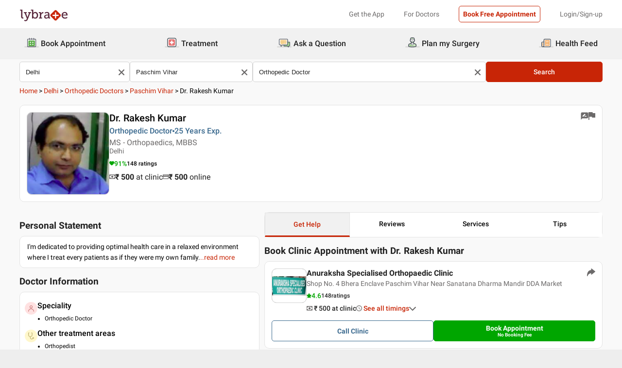

--- FILE ---
content_type: text/html; charset=utf-8
request_url: https://www.lybrate.com/delhi/doctor/dr-rakesh-kumar-orthopedist-2
body_size: 54429
content:
<!DOCTYPE html><html lang="en"><head><meta charSet="utf-8"/><meta name="viewport" content="width=device-width, initial-scale=1.0, maximum-scale=1.0,user-scalable=0"/><script type="application/ld+json">{"@context":"http://schema.org","@type":"Organization","name":"Lybrate ","logo":"https://www.lybrate.com/img/lybrate-logo-pure-white-small.png","telephone":"090  2905  9702","url":"https://www.lybrate.com/","email":"hello@lybrate.com","sameAs":["https://twitter.com/lybrate","https://www.instagram.com/lybrate/","https://www.facebook.com/lybrate","https://www.linkedin.com/company/lybrate"],"contactPoint":{"@type":"ContactPoint","telephone":"+91 90155 59900","contactType":"customer service"}}</script><script type="application/ld+json">{"@context":"https://schema.org","@type":"Physician","url":"https://www.lybrate.com/delhi/doctor/dr-rakesh-kumar-orthopedist-2","image":"https://assets.lybrate.com/img/documents/doctor/dp/6db66a4e75b3a1a7e87714a551fc200a/Orthopaedics-RakeshKumar-Delhi-6c4b60","name":"Dr. Rakesh Kumar","medicalSpecialty":"Orthopedic Doctor","currenciesAccepted":"INR","priceRange":"500 - 650 at Clinic and 500 Online","description":"I'm dedicated to providing optimal health care in a relaxed environment where I treat every patients as if they were my own family.","address":{"@context":"https://schema.org","@type":"PostalAddress","streetaddress":"Shop No. 4 Bhera Enclave Paschim Vihar Near Sanatana Dharma Mandir DDA Market ","addressLocality":"Paschim Vihar","addressRegion":"Delhi","postalCode":"110087"},"geo":{"@context":"https://schema.org","@type":"GeoCoordinates","longitude":77.09116871838523,"latitude":28.66950767975388},"aggregateRating":{"@context":"https://schema.org","@type":"AggregateRating","bestRating":"100","ratingValue":91,"ratingCount":148},"makesOffer":{"@context":"https://schema.org","@type":"Offer","itemOffered":[{"@type":"Service","url":"https://www.lybrate.com/delhi/doctors-for-knee-pain-treatment","name":"Knee Pain Treatment"},{"@type":"Service","url":"https://www.lybrate.com/delhi/doctors-for-spinal-surgery","name":"Spinal Surgery Disorders"},{"@type":"Service","url":"https://www.lybrate.com/delhi/doctors-for-neurological-problems","name":"Treatment of Neurological Problems"},{"@type":"Service","url":"https://www.lybrate.com/delhi/doctors-for-joint-and-muscle-problems","name":"Treatment of Joint And Muscle Problems"},{"@type":"Service","url":"https://www.lybrate.com/delhi/doctors-for-nerve-and-muscle-disorders","name":"Treatment of Nerve And Muscle Disorders"},{"@type":"Service","url":"https://www.lybrate.com/delhi/doctors-for-acl-reconstruction","name":"Acl Reconstruction Procedure "},{"@type":"Service","url":"https://www.lybrate.com/delhi/doctors-for-joint-dislocation-treatment","name":"Joint Dislocation Treatment"},{"@type":"Service","url":"https://www.lybrate.com/delhi/doctors-for-orthopedic-surgery","name":"Orthopedic Surgery"},{"@type":"Service","url":"https://www.lybrate.com/delhi/doctors-for-knee-care","name":"Knee Care Procedures"},{"@type":"Service","url":"https://www.lybrate.com/delhi/doctors-for-arthroscopy","name":"Arthroscopy Procedure"},{"@type":"Service","url":"https://www.lybrate.com/delhi/doctors-for-joint-replacement","name":"Joint Replacement Surgery"},{"@type":"Service","url":"https://www.lybrate.com/delhi/doctors-for-ankle-pain-treatment","name":"Ankle Pain Treatment"},{"@type":"Service","url":"https://www.lybrate.com/delhi/doctors-for-anesthesia","name":"Anesthesia Techniques"},{"@type":"Service","url":"https://www.lybrate.com/delhi/doctors-for-spondylosis","name":"Treatment of Spondylosis"},{"@type":"Service","url":"https://www.lybrate.com/delhi/doctors-for-arthritis-and-pain-management","name":"Arthritis And Pain Management Treatment"},{"@type":"Service","url":"https://www.lybrate.com/delhi/doctors-for-joint-dislocation","name":"Treatment of Joint Dislocation"},{"@type":"Service","url":"https://www.lybrate.com/delhi/doctors-for-disk-slip","name":"Treatment Of Disk Slip"},{"@type":"Service","url":"https://www.lybrate.com/delhi/doctors-for-herniated-disc","name":"Treatment Of Herniated Disc "},{"@type":"Service","url":"https://www.lybrate.com/delhi/doctors-for-knee-injury-treatment","name":"Knee Injury Treatment"},{"@type":"Service","url":"https://www.lybrate.com/delhi/doctors-for-spine-injuries","name":"Treatment of Spine Injuries"}]},"review":[{"@context":"https://schema.org","@type":"Review","@id":"review-1","reviewBody":"Nice doctor, explained things in detail ","author":{"@context":"https://schema.org","@type":"Person","name":"Verified"}},{"@context":"https://schema.org","@type":"Review","@id":"review-2","reviewBody":"I had wonderful experience with Anuraksha Specialised Orthopaedic Clinic. The services provided by Dr Rakesh Kumar were excellent. He is calm and understanding, listens to the patients in details and  then offer advice on required treatment and procedures. It is all thanks to him that I am living this pain free life.","author":{"@context":"https://schema.org","@type":"Person","name":"Asmita"}},{"@context":"https://schema.org","@type":"Review","@id":"review-3","reviewBody":"It's been so long, I have lost all hope, as I was suffering from hip pain from quite long but then I met Dr Rakesh Kumar and I am hopeful again that I will be fine. I was having this problem, but the symptoms were not very visible.  Not only he is very calm and composed, but is also a very understanding doctor. The nurses at the Apollo Spectra Hospitals were really helpful. Thanks to him I am totally satisfied with the results.","author":{"@context":"https://schema.org","@type":"Person","name":"Rupesh"}},{"@context":"https://schema.org","@type":"Review","@id":"review-4","reviewBody":"Apollo  Hospitals can handle all types of emergency cases. It's been more than a year now, and I have noticed considerable change in myself after Dr Rakesh's treatment for knee pain. I was panicked, because I never thought I will suffer from knee pain like this. I remember, I read an article of Rakesh Kumar in the paper and made contact. In order to diagnose my problem completely he asked me a number of questions.","author":{"@context":"https://schema.org","@type":"Person","name":"Chiman"}},{"@context":"https://schema.org","@type":"Review","@id":"review-5","reviewBody":"I was suffering from shoulder pain for which I consulted Dr Rakesh. My problem was such that it required a number of sessions, and I must say after all the sessions, I am feeling much better now. Almost all doctors suggested surgery for it, but I did not wanted to go for it for my shoulder pain. But  thanks to Dr Rakesh for the perfect advice. I am back to my normal self post treatment.","author":{"@context":"https://schema.org","@type":"Person","name":"Omesh"}}]}</script><script type="application/ld+json">{"@context":"https://schema.org","@type":"VideoObject","name":"Knee Related Problems","uploadDate":"Tue, 27 Nov 2018 12:22:48 GMT","thumbnailUrl":"https://assets.lybrate.com/eagle/uploads/7cdb8a7f506aa650955e2c9bac9dcd5a/463caa.png","description":"Hi,<br/><br/>I am Dr. Rakesh Kumar, Orthopedist. Me apko aaj knee and usse related problem ke bare me btana chahunga. Ye 3 bones ko mila kr banta hai femur, tibia, patella. Inke fracture open surgery se hi thik kia jate hain. Lekin ligament injury and ACL (anterior cruciate ligament) injury, posterior cruciate ligament or meniscus injury durbin se thik ki jati hai. Hum knee ko repair krte hain. Sabse jyada injury mediale meniscus me hoti hai or lateral meniscus me kam injury hoti hai. Agar in dono me se kuch bhi damage hota hai to vo bone ko rub krega. Is ke treatment me agar pura damage hai to hum ise pura nikal dete hain. <br/><br/>Aaj kal hmari koshish hoti hai ki isko hum repair kr den. Repair krne se hmara joint filler ka kam krta hai. Isko krne se joint contact area kafi badh jata hai. Bone ka stress ek dusre pe bhut kam hota hai. Bone kharab hone se arthritis ke chances bhi badh jate hain. Inko repair krne ke lia hum multiple ligaments lete hain. Sab tendons ko leke multi ligament injury ko repair kia jata hai. ACL repair krne se anterior rukta hai knee ka and PCL repair krne se posterior rukta hai knee ka. Hum implantation technique use krte hain. Ab ek new procedure me hum cartilage ko lete hain. Usko culture ke lia bhejate hain and vapas re-implant krte hain. Agr uske baad bhi knee khrab hota hai to replacement ki jrurat pdti hai. Replacement kafi successful procedure hai. <br/><br/>Thank You!","embedUrl":"https://www.youtube.com/embed/FhRpEzzBEuw?autoplay=1&showinfo=0","contentUrl":"https://www.youtube.com/watch?v=fe7daea86c54630db1d36b6418aee685","author":{"@type":"Person","url":"https://www.lybrate.com/delhi/doctor/dr-rakesh-kumar-orthopedist-2"}}</script><script type="application/ld+json">{"@context":"https://schema.org","@type":"VideoObject","name":"Shoulder Dislocation","uploadDate":"Sat, 29 Sep 2018 13:08:24 GMT","thumbnailUrl":"https://assets.lybrate.com/eagle/uploads/b0bd7ee92bd699324916ff8041c8ef95/5aa7ce.png","description":"Namaskar!<br/><br/>Main Dr. Rakesh Kumar. Aaj me apko shoulder dislocation ke bare me btaunga. Isme ek bone dusri bone ke socket se nikal jati hai. Ise dislocation kehte hain. Agar bone thik se nhi niklti to use subluxation kehte hain. Shoulder dislocation 3 types ka hota hai. Anterior dislocation mtlb kandha nikal gya hai or samne ki traf aa gya hai. Ek chot lagne ki vjha se bhi ho skta hai or bina chot ke bhi. Ek hai posterior dislocation jisme kandha piche ki taraf nikal jata hai. But ye situation bhut kam hoti hai. 97% anterior dislocation hai or 3% posterior dislocation hai. Aisi situation bhi hoti hai ki hath upar ki traf uth jata hai. Aisi problem ko immediate attaention ki jrurat hoti hai. Otherwise isme bone damage ho jata hai, muscles fatne ke chances hote hain. Iske lia radiography or x-ray kia jata hai. Isme dekha jata hai ki koi fracture to nhi hai. Agar fracture hai to re-dislocation ke chances bhut hain. <br/><br/>Jitni bar dislocation hoga utni bar haddi ghisegi. Teeno ka reduction bhut jruri hai fir vo bone ke sath ho ya fracture ke sath. Isme kbhi anesthesia dia jata hai or kbhi nhi. Aaj kal ki techniques se bina surgery ke bhi is problem ko thik kia ja skta hai. Reduction hone ke baad bhi isko check krte rehna jruri hai. Otherwise joint re-dislocate ho jata hai. Kbhi kbhi patient ka hand dead bhi ho jata hai jisme uska hath bilkul bhi kam nhi krta. Ise dead arm syndrome kehte hain. Ek situation hota hai jisme kandha bahar ko aane lgta hai or vo kam nhi krta. In sab chizon ko proper address kr k hum thik kar skte hain. Isme MRI kraya jata hai. Agar fracture hai to CT-scan bhi krate hain. Lekin starting stage me hi arthroscopy se ye problem thik ho jati hai. Isme 3 keyholes dia jate hain. Lekin agar patient surgery nhi krata hai to patient ki bones baar baar ghisti hai or fir surgery bhi successful nhi hoti hai. <br/><br/>And aise case me major surgery krni pdti hai. Major surgery me pure kandhe ko kholte hain. Jo bone ghis jati hai, usme dusri bone lga di jati hai. Jis se dislocation ke chances kam ho jate hain. Llekin still movement restricted ho jata hai. Lekin arthroscopy ke baad ye chances kam ho jate hain. Is surgery se root cause ka pta chal jata hai or sari chizen aram se manage ho jati hai. Agar patient ko fir bhi koi pain feel ho rha hai to immediate attention ki jrurat hai. Agar condition worst ho jaye to shoulder ko replace krna pdta hai. Rotator ko bhi repair krne ki jrurat pdti hai. Lekin aisi condition me result poor aane ke chances hote hain. Kbhi kbhi usme koi bhi option useful nhi hota hai. Islia kbhi bhi apko shoulder ka koi bhi problem ho to doctor ko jrur dikhayein.<br/><br/>Thank You!","embedUrl":"https://www.youtube.com/embed/AOJi1jBxbEs?autoplay=1&showinfo=0","contentUrl":"https://www.youtube.com/watch?v=46002c81f17e6f49b19711cf6f2a56a6","author":{"@type":"Person","url":"https://www.lybrate.com/delhi/doctor/dr-rakesh-kumar-orthopedist-2"}}</script><script type="application/ld+json">{"@context":"https://schema.org","@type":"VideoObject","name":"Frozen Shoulder (Adhesive Capsulitis)","uploadDate":"Sat, 17 Dec 2016 09:21:10 GMT","thumbnailUrl":"https://assets.lybrate.com/eagle/uploads/af6adc78786f5296fd61a27d094c3ede/a21845.png","description":"Know more about the symptoms and types for frozen shoulder<br/>Know more about the symptoms and types for frozen shoulder<br/><br/>Good morning everybody, I am doctor Rakesh Kumar, I am senior consultant in orthopedics in Apollo hospital, Jivan mala and MGS hospital. Today I am going to give health tips on frozen shoulder. Frozen shoulder is named as Adhesive Capsulitis. Adhesive Capsulitis is a condition in which contracted thickened joint capsules that seem to be drawn tightly around a humeral head in the absence of synovial fluid and chronic inflammatory changes within the subsynovial layer of the capsule occurs. The underlying pathological change in adhesive capsulitis are sinonasal inflammation, with subsequent reactive capsular fibrosis, cytokines and metaloprotanysis have been implicated in the process but the initial triggering event in the cascades is unknown. Incidence is 2%, but several conditions are specified with increased incidence, includes gender i.e more common in females, more common in older ages between 40 to 70 years, 5 times more common in diabetes mellitus, cervical disc diseases, prolonged immobilization, hyperthyroidism, stroke, or myocardial infections, the presence of autoimmune disease and trauma.<br/><br/><br/>Individuals between ages 40 to 70 are more commonly affected, approximately 70% patients are females. 20% to 30% of affected individuals develop adhesive capsulitis in the opposite shoulder. Frozen shoulder in patients who report no inciting event and with no abnormality are designated as primary whereas in patients with precipitant traumatic injuries are designated as secondary. We have noted that internal rotation frequently is lost in sleep followed by loss of fluctuation and external rotation, most often our patients can internally rotate only upto the sacrum, have 50% loss of external rotation and have less than 90 degree of abduction.<br/>We include these patients in the diagnosis of frozen shoulder.<br/><br/>Primary frozen shoulder have three phases-<br/><br/>Phase 1 is a phase of pain, patients usually have a gradual onset of diffused shoulder pain which is progressive over weeks to months, the pain usually is worse at night, and is exacerbated by lying on the affected side as the patient uses the arm less leading to stiffness. <br/><br/>Phase 2 is stiffness, Patient seeks pain relief by restricting movements this heralds the beginning of stiffness phase which usually lasts for 4 to 12 months. Patients describe difficulty in activity of daily living, men have trouble getting to their wallets in their back pockets while females have trouble with fastening their brassieres. <br/><br/>Phase 3 is pain thawing phase, this phase lasts for weeks or months. And as motion increases pain diminishes without treatment other than benign neglect motion return is gradual in most but may never objectively return to normal. Although most patients subjectively feels near normal, they make adjustments in ways of performing activities of daily livings.<br/><br/>Treatments- Frozen shoulder has been considered as self limiting condition lasting 12 to 18 months without long term sick leave.  Approximately 10% of patients have long term problems. The best treatment of frozen shoulder is prevention. But early intervention is paramount. A good understanding of the pathological process by the patient and the physician also is important.<br/><br/>If you need further clarification and have any question and need any treatment you can contact me through Lybrate.<br/>","embedUrl":"https://www.youtube.com/embed/MrHTA_k9FYk?autoplay=1&showinfo=0","contentUrl":"https://www.youtube.com/watch?v=eb97383baca4e3e52f6610a602e57189","author":{"@type":"Person","url":"https://www.lybrate.com/delhi/doctor/dr-rakesh-kumar-orthopedist-2"}}</script><script type="application/ld+json">{"@context":"https://schema.org","@type":"MedicalClinic","name":"Anuraksha Specialised Orthopaedic Clinic ","url":"delhi/clinic/anuraksha-specialised-orthopaedic-clinic-paschim-vihar","mainEntityOfPage":"delhi/clinic/anuraksha-specialised-orthopaedic-clinic-paschim-vihar","hasMap":"https://maps.google.com/maps?q=28.66950767975388,77.09116871838523","currenciesAccepted":"INR","priceRange":500,"openingHours":"{\"MON-SAT\":[\"06:30 PM - 08:00 PM\"]}","address":{"@context":"https://schema.org","@type":"PostalAddress","streetAddress":"Shop No. 4 Bhera Enclave Paschim Vihar Near Sanatana Dharma Mandir DDA Market ","addressRegion":"Delhi","postalCode":"110087","addressCountry":{"@context":"https://schema.org","@type":"Country","name":"India"}},"geo":{"@context":"https://schema.org","@type":"GeoCoordinates","longitude":77.09116871838523,"latitude":28.66950767975388},"aggregateRating":{"@context":"https://schema.org","@type":"AggregateRating","bestRating":"5","ratingValue":4.6,"ratingCount":148}}</script><script type="application/ld+json">{"@context":"https://schema.org","@type":"MedicalClinic","name":"MGS Hospital","url":"delhi/clinic/mgs-hospital-punjabi-bagh-8","mainEntityOfPage":"delhi/clinic/mgs-hospital-punjabi-bagh-8","hasMap":"https://maps.google.com/maps?q=28.67372944782379,77.13468109494329","currenciesAccepted":"INR","priceRange":500,"openingHours":"{\"WED, SAT\":[\"09:00 AM - 12:00 PM\"]}","address":{"@context":"https://schema.org","@type":"PostalAddress","streetAddress":"Rohtak Road, Punjabi Bagh West","addressRegion":"Delhi","postalCode":"110026","addressCountry":{"@context":"https://schema.org","@type":"Country","name":"India"}},"geo":{"@context":"https://schema.org","@type":"GeoCoordinates","longitude":77.13468109494329,"latitude":28.67372944782379},"aggregateRating":{"@context":"https://schema.org","@type":"AggregateRating","bestRating":"5","ratingValue":4.6,"ratingCount":148}}</script><script type="application/ld+json">{"@context":"https://schema.org","@type":"MedicalClinic","name":"Apollo Spectra Hospital - Karol Bagh","url":"delhi/clinic/apollo-spectra-hospital-karol-bagh-karol-bagh","mainEntityOfPage":"delhi/clinic/apollo-spectra-hospital-karol-bagh-karol-bagh","hasMap":"https://maps.google.com/maps?q=28.658369129236103,77.19364373226654","currenciesAccepted":"INR","priceRange":650,"openingHours":"{\"MON-WED, FRI-SAT\":[\"03:00 PM - 05:00 PM\"]}","address":{"@context":"https://schema.org","@type":"PostalAddress","streetAddress":"No.66A/2, New Rohtak Road, Block-23 B, Block-2/C, Karol Bagh","addressRegion":"Delhi","postalCode":"110005","addressCountry":{"@context":"https://schema.org","@type":"Country","name":"India"}},"geo":{"@context":"https://schema.org","@type":"GeoCoordinates","longitude":77.19364373226654,"latitude":28.658369129236103},"aggregateRating":{"@context":"https://schema.org","@type":"AggregateRating","bestRating":"5","ratingValue":4.4,"ratingCount":932}}</script><script type="application/ld+json">{"@context":"https://schema.org","@type":"BreadcrumbList","itemListElement":[{"@type":"ListItem","position":"1","name":"Home","item":{"@type":"Thing","@id":"/"}},{"@type":"ListItem","position":"2","name":"Delhi","item":{"@type":"Thing","@id":"/delhi"}},{"@type":"ListItem","position":"3","name":"Orthopedic Doctors","item":{"@type":"Thing","@id":"/delhi/orthopaedics-others"}},{"@type":"ListItem","position":"4","name":"Paschim Vihar","item":{"@type":"Thing","@id":"/delhi/orthopaedics-others/paschim-vihar-delhi"}},{"@type":"ListItem","position":"5","name":"Dr. Rakesh Kumar"}]}</script><script type="application/ld+json">{"@context":"https://schema.org","@type":"WebPage","name":"Dr. Rakesh Kumar","datePublished":"","url":"https://www.lybrate.com/delhi/doctor/dr-rakesh-kumar-orthopedist-2"}</script><title>Dr. Rakesh Kumar - Book Appointment, Consult Online, View Fees, Contact Number, Feedbacks | Orthopedic Doctor in Delhi</title><meta content="index, follow" name="robots"/><meta id="pageview" data-value="PPV"/><meta name="description" content="Dr. Rakesh Kumar is an Orthopedic Doctor in Paschim Vihar, Delhi. Book Appointment, Consult Online, View Doctor Fees, Contact Number, User Reviews and Ratings for Dr. Rakesh Kumar | Lybrate"/><meta property="og:title" content="Dr. Rakesh Kumar - Book Appointment, Consult Online, View Fees, Contact Number, Feedbacks | Orthopedic Doctor in Delhi"/><meta name="twitter:title" content="Dr. Rakesh Kumar - Book Appointment, Consult Online, View Fees, Contact Number, Feedbacks | Orthopedic Doctor in Delhi"/><meta property="og:type" content="article"/><meta name="twitter:card" content="summary_large_image"/><meta property="og:description" content="Dr. Rakesh Kumar is an Orthopedic Doctor in Paschim Vihar, Delhi. Book Appointment, Consult Online, View Doctor Fees, Contact Number, User Reviews and Ratings for Dr. Rakesh Kumar | Lybrate"/><meta name="twitter:description" content="Dr. Rakesh Kumar is an Orthopedic Doctor in Paschim Vihar, Delhi. Book Appointment, Consult Online, View Doctor Fees, Contact Number, User Reviews and Ratings for Dr. Rakesh Kumar | Lybrate"/><meta property="og:image" content="https://assets.lybrate.com/img/documents/doctor/dp/6db66a4e75b3a1a7e87714a551fc200a/Orthopaedics-RakeshKumar-Delhi-6c4b60"/><meta name="twitter:image" content="https://assets.lybrate.com/img/documents/doctor/dp/6db66a4e75b3a1a7e87714a551fc200a/Orthopaedics-RakeshKumar-Delhi-6c4b60"/><meta property="og:url" content="https://www.lybrate.com/delhi/doctor/dr-rakesh-kumar-orthopedist-2"/><meta property="og:site_name" content="Lybrate"/><meta name="twitter:site" content="@Lybrate"/><meta name="baseProfileUrl" href="https://www.lybrate.com/delhi/doctor/dr-rakesh-kumar-orthopedist-2"/><link rel="amphtml" href="https://www.lybrate.com/amp/delhi/doctor/dr-rakesh-kumar-orthopedist-2"/><link rel="canonical" href="https://www.lybrate.com/delhi/doctor/dr-rakesh-kumar-orthopedist-2"/><link rel="preload" as="image" imageSrcSet="https://assets.lybrate.com/f_auto,c_limit,w_128,q_auto/imgs/product/logos/Lybrate-Logo.png 1x, https://assets.lybrate.com/f_auto,c_limit,w_256,q_auto/imgs/product/logos/Lybrate-Logo.png 2x"/><link rel="preload" as="image" imageSrcSet="https://assets.lybrate.com/f_auto,c_limit,w_256,q_auto/img/documents/doctor/dp/6db66a4e75b3a1a7e87714a551fc200a/Orthopaedics-RakeshKumar-Delhi-6c4b60 1x, https://assets.lybrate.com/f_auto,c_limit,w_384,q_auto/img/documents/doctor/dp/6db66a4e75b3a1a7e87714a551fc200a/Orthopaedics-RakeshKumar-Delhi-6c4b60 2x"/><link rel="preload" as="image" imageSrcSet="https://assets.lybrate.com/f_auto,c_limit,w_256,q_auto/img/documents/clinic/logo/49862580d8cd1326c29165e790ea73c1/Anuraksha-specialised-orthopaedic-clinic-Orthopedist-Delhi-81a2e9 1x, https://assets.lybrate.com/f_auto,c_limit,w_384,q_auto/img/documents/clinic/logo/49862580d8cd1326c29165e790ea73c1/Anuraksha-specialised-orthopaedic-clinic-Orthopedist-Delhi-81a2e9 2x"/><link rel="preload" as="image" imageSrcSet="https://assets.lybrate.com/f_auto,c_limit,w_256,q_auto/img/documents/clinic/logo/49862580d8cd1326c29165e790ea73c1/Anuraksha-specialised-orthopaedic-clinic-Orthopedist-New-Delhi-3ae5ca.jpg 1x, https://assets.lybrate.com/f_auto,c_limit,w_384,q_auto/img/documents/clinic/logo/49862580d8cd1326c29165e790ea73c1/Anuraksha-specialised-orthopaedic-clinic-Orthopedist-New-Delhi-3ae5ca.jpg 2x"/><link rel="preload" as="image" imageSrcSet="https://assets.lybrate.com/f_auto,c_limit,w_256,q_auto/img/documents/clinic/logo/8ae2c18cc876aba10742ec774306aeac/Apollo-Spectra-Hospital-Koramangala-Bangalore-d97543 1x, https://assets.lybrate.com/f_auto,c_limit,w_384,q_auto/img/documents/clinic/logo/8ae2c18cc876aba10742ec774306aeac/Apollo-Spectra-Hospital-Koramangala-Bangalore-d97543 2x"/><meta name="next-head-count" content="35"/><link rel="icon" sizes="32x32" href="https://assets.lybrate.com/imgs/tic/icon/favicon.ico"/><link rel="preconnect" crossorigin="anonymous" href="https://assets.lybrate.com"/><link rel="preconnect" crossorigin="anonymous" href="https://nu.lybcdn.com"/><link rel="preconnect" crossorigin="anonymous" href="https://ssl.widgets.webengage.com"/><link rel="preconnect" crossorigin="anonymous" href="https://www.googletagmanager.com"/><link rel="preload" href="https://nu.lybcdn.com/_next/static/media/02205c9944024f15-s.p.woff2" as="font" type="font/woff2" crossorigin="anonymous" data-next-font="size-adjust"/><link rel="preload" href="https://nu.lybcdn.com/_next/static/media/7d8c9b0ca4a64a5a-s.p.woff2" as="font" type="font/woff2" crossorigin="anonymous" data-next-font="size-adjust"/><link rel="preload" href="https://nu.lybcdn.com/_next/static/media/934c4b7cb736f2a3-s.p.woff2" as="font" type="font/woff2" crossorigin="anonymous" data-next-font="size-adjust"/><link rel="preload" href="https://nu.lybcdn.com/_next/static/media/627622453ef56b0d-s.p.woff2" as="font" type="font/woff2" crossorigin="anonymous" data-next-font="size-adjust"/><link rel="preload" href="https://nu.lybcdn.com/_next/static/media/0e4fe491bf84089c-s.p.woff2" as="font" type="font/woff2" crossorigin="anonymous" data-next-font="size-adjust"/><link rel="preload" href="https://nu.lybcdn.com/_next/static/media/8db47a8bf03b7d2f-s.p.woff2" as="font" type="font/woff2" crossorigin="anonymous" data-next-font="size-adjust"/><link rel="preload" href="https://nu.lybcdn.com/_next/static/css/8e401567be5d0bba.css" as="style"/><link rel="stylesheet" href="https://nu.lybcdn.com/_next/static/css/8e401567be5d0bba.css" data-n-g=""/><link rel="preload" href="https://nu.lybcdn.com/_next/static/css/75e7ff9582ccfb16.css" as="style"/><link rel="stylesheet" href="https://nu.lybcdn.com/_next/static/css/75e7ff9582ccfb16.css" data-n-p=""/><link rel="preload" href="https://nu.lybcdn.com/_next/static/css/8cd4fe74c4bca7bd.css" as="style"/><link rel="stylesheet" href="https://nu.lybcdn.com/_next/static/css/8cd4fe74c4bca7bd.css" data-n-p=""/><link rel="preload" href="https://nu.lybcdn.com/_next/static/css/d54b72bfff2aaea5.css" as="style"/><link rel="stylesheet" href="https://nu.lybcdn.com/_next/static/css/d54b72bfff2aaea5.css" data-n-p=""/><noscript data-n-css=""></noscript><script defer="" nomodule="" src="https://nu.lybcdn.com/_next/static/chunks/polyfills-c67a75d1b6f99dc8.js"></script><script src="https://nu.lybcdn.com/_next/static/chunks/webpack-5a6ab96978f55368.js" defer=""></script><script src="https://nu.lybcdn.com/_next/static/chunks/framework-14c8c3b37f6d2684.js" defer=""></script><script src="https://nu.lybcdn.com/_next/static/chunks/main-ab475e999951148f.js" defer=""></script><script src="https://nu.lybcdn.com/_next/static/chunks/pages/_app-2e0177eb4d62f08d.js" defer=""></script><script src="https://nu.lybcdn.com/_next/static/chunks/5675-d2ff674390434ad8.js" defer=""></script><script src="https://nu.lybcdn.com/_next/static/chunks/1410-e64dd700731d0da3.js" defer=""></script><script src="https://nu.lybcdn.com/_next/static/chunks/9715-744aee12ba1d4943.js" defer=""></script><script src="https://nu.lybcdn.com/_next/static/chunks/6149-f422368d934914bf.js" defer=""></script><script src="https://nu.lybcdn.com/_next/static/chunks/9775-e9af23c4775d980c.js" defer=""></script><script src="https://nu.lybcdn.com/_next/static/chunks/2042-2501a3a0ba17a69f.js" defer=""></script><script src="https://nu.lybcdn.com/_next/static/chunks/533-20a77eb455085a28.js" defer=""></script><script src="https://nu.lybcdn.com/_next/static/chunks/9162-f9da319e6b4ffdae.js" defer=""></script><script src="https://nu.lybcdn.com/_next/static/chunks/5662-297f139170b7bb48.js" defer=""></script><script src="https://nu.lybcdn.com/_next/static/chunks/4640-a035cccc5d295e4c.js" defer=""></script><script src="https://nu.lybcdn.com/_next/static/chunks/5897-d62d7d9daa27b476.js" defer=""></script><script src="https://nu.lybcdn.com/_next/static/chunks/958-776e59988355e330.js" defer=""></script><script src="https://nu.lybcdn.com/_next/static/chunks/pages/%5BprimaryIndex%5D/doctor/%5BdoctorName%5D-8c402b1cd32aea36.js" defer=""></script><script src="https://nu.lybcdn.com/_next/static/1766049785324/_buildManifest.js" defer=""></script><script src="https://nu.lybcdn.com/_next/static/1766049785324/_ssgManifest.js" defer=""></script></head><body><div id="fontadd"></div><div id="portal"></div><div id="__next"><noscript><iframe src="https://www.googletagmanager.com/ns.html?id=GTM-KXVNPWN" height="0" width="0" style="display:none;visibility:hidden"></iframe></noscript><main class="__className_451117"><div><div style="margin-bottom:10px"><div class="headerLoggedOut_mainContainer__N812g"><div class="container"><div class="row gap-1"><div class="col-48-xs col-48-sm col-48-lg col-48-xl"><header class="headerLoggedOut_headerTopContainer__UwHuU"><div class="headerLoggedOut_lybLogo__Ikvvp"><span style="box-sizing:border-box;display:inline-block;overflow:hidden;width:initial;height:initial;background:none;opacity:1;border:0;margin:0;padding:0;position:relative;max-width:100%"><span style="box-sizing:border-box;display:block;width:initial;height:initial;background:none;opacity:1;border:0;margin:0;padding:0;max-width:100%"><img style="display:block;max-width:100%;width:initial;height:initial;background:none;opacity:1;border:0;margin:0;padding:0" alt="" aria-hidden="true" src="data:image/svg+xml,%3csvg%20xmlns=%27http://www.w3.org/2000/svg%27%20version=%271.1%27%20width=%27100%27%20height=%2730%27/%3e"/></span><img alt="Lybrate Logo" srcSet="https://assets.lybrate.com/f_auto,c_limit,w_128,q_auto/imgs/product/logos/Lybrate-Logo.png 1x, https://assets.lybrate.com/f_auto,c_limit,w_256,q_auto/imgs/product/logos/Lybrate-Logo.png 2x" src="https://assets.lybrate.com/f_auto,c_limit,w_256,q_auto/imgs/product/logos/Lybrate-Logo.png" decoding="async" data-nimg="intrinsic" style="position:absolute;top:0;left:0;bottom:0;right:0;box-sizing:border-box;padding:0;border:none;margin:auto;display:block;width:0;height:0;min-width:100%;max-width:100%;min-height:100%;max-height:100%;object-fit:cover"/></span></div><div class="headerLoggedOut_rightSection__JqqQn"><div class="headerLoggedOut_headText__Y_Qpx">Get the App</div><div class="headerLoggedOut_headText__Y_Qpx" href="https://doctor.lybrate.com/">For Doctors</div><div class="headerLoggedOut_headText__Y_Qpx"><button type="button" class="button_btn-red__o0Vg_" style="width:100%;height:auto;padding:0.5rem" id=":R5pba6:">Book Free Appointment</button></div><div class="headerLoggedOut_headText__Y_Qpx">Login/Sign-up</div></div></header></div></div></div></div><header class="headerBottom_mainContainer__L3xo8"><div class="container"><div class="row gap-1"><div class="col-48-xs col-48-sm col-48-lg col-48-xl"><div class="headerBottom_headerContainer__wahuS"><div class="headerBottom_headWrapper__ggsM1"><div><svg xmlns="http://www.w3.org/2000/svg" width="30" height="30" viewBox="0 0 30 30" fill="none"><rect y="22" width="30" height="3" rx="1.5" fill="#DDDDDC"></rect><path d="M20.6961 10.5392H9.48669C8.95268 10.5392 8.51978 10.9721 8.51978 11.5061V20.9474C8.51978 21.4814 8.95268 21.9143 9.48669 21.9143H20.6961C21.2301 21.9143 21.663 21.4814 21.663 20.9474V11.5061C21.663 10.9721 21.2301 10.5392 20.6961 10.5392Z" fill="#59AB46"></path><path d="M22.3768 23.9171H7.80391C7.34598 23.9171 6.9068 23.7352 6.58299 23.4114C6.25918 23.0875 6.07727 22.6484 6.07727 22.1904V8.82622C6.07727 8.36829 6.25918 7.92911 6.58299 7.6053C6.9068 7.2815 7.34598 7.09958 7.80391 7.09958H22.3768C22.6035 7.09958 22.828 7.14424 23.0375 7.23102C23.247 7.31779 23.4374 7.44497 23.5977 7.6053C23.758 7.76564 23.8852 7.95599 23.972 8.16547C24.0587 8.37496 24.1034 8.59948 24.1034 8.82622V22.1973C24.1016 22.6541 23.9189 23.0915 23.5953 23.4138C23.2716 23.7361 22.8335 23.9171 22.3768 23.9171ZM7.80391 8.03197C7.59382 8.03377 7.39284 8.11804 7.24428 8.2666C7.09572 8.41516 7.01146 8.61613 7.00966 8.82622V22.1973C7.01146 22.4074 7.09572 22.6084 7.24428 22.757C7.39284 22.9055 7.59382 22.9898 7.80391 22.9916H22.3768C22.4811 22.9916 22.5844 22.971 22.6807 22.9311C22.7771 22.8912 22.8646 22.8327 22.9384 22.759C23.0121 22.6852 23.0706 22.5976 23.1106 22.5013C23.1505 22.4049 23.171 22.3017 23.171 22.1973V8.82622C23.171 8.61557 23.0873 8.41355 22.9384 8.2646C22.7894 8.11565 22.5874 8.03197 22.3768 8.03197H7.80391Z" fill="#434A54"></path><path d="M22.3755 24H7.80261C7.32453 24 6.86603 23.8101 6.52797 23.4721C6.18992 23.134 6 22.6755 6 22.1974V8.82629C6 8.3482 6.18992 7.8897 6.52797 7.55164C6.86603 7.21359 7.32453 7.02368 7.80261 7.02368H22.3755C22.8542 7.02368 23.3134 7.21336 23.6526 7.55122C23.9917 7.88908 24.1832 8.34757 24.185 8.82629V22.1974C24.1832 22.6761 23.9917 23.1346 23.6526 23.4725C23.3134 23.8103 22.8542 24 22.3755 24ZM7.80261 7.17563C7.36603 7.17745 6.94795 7.35216 6.63988 7.66152C6.33181 7.97088 6.15885 8.3897 6.15885 8.82629V22.1974C6.15885 22.634 6.33181 23.0528 6.63988 23.3622C6.94795 23.6715 7.36603 23.8462 7.80261 23.8481H22.3755C22.8133 23.8481 23.2331 23.6742 23.5427 23.3646C23.8522 23.055 24.0261 22.6352 24.0261 22.1974V8.82629C24.0261 8.3885 23.8522 7.96866 23.5427 7.6591C23.2331 7.34953 22.8133 7.17563 22.3755 7.17563H7.80261ZM22.3755 23.0607H7.80261C7.68775 23.0607 7.57402 23.038 7.46799 22.9938C7.36195 22.9497 7.26572 22.8849 7.18482 22.8034C7.10392 22.7219 7.03996 22.6251 6.99663 22.5187C6.95331 22.4124 6.93147 22.2984 6.93239 22.1836V8.82629C6.93147 8.71143 6.95331 8.59752 6.99663 8.49114C7.03996 8.38476 7.10392 8.28801 7.18482 8.20647C7.26572 8.12493 7.36195 8.06022 7.46799 8.01606C7.57402 7.97189 7.68775 7.94916 7.80261 7.94916H22.3755C22.4918 7.94733 22.6074 7.96867 22.7154 8.01193C22.8234 8.05519 22.9217 8.1195 23.0046 8.20114C23.0876 8.28277 23.1534 8.38008 23.1984 8.48741C23.2433 8.59474 23.2664 8.70993 23.2664 8.82629V22.1974C23.2664 22.3138 23.2433 22.429 23.1984 22.5363C23.1534 22.6436 23.0876 22.7409 23.0046 22.8226C22.9217 22.9042 22.8234 22.9685 22.7154 23.0118C22.6074 23.055 22.4918 23.0764 22.3755 23.0745V23.0607ZM7.80261 8.09419C7.61944 8.09419 7.44377 8.16697 7.31425 8.29649C7.18472 8.42601 7.11196 8.60167 7.11196 8.78485V22.156C7.11196 22.3391 7.18472 22.5148 7.31425 22.6443C7.44377 22.7739 7.61944 22.8466 7.80261 22.8466H22.3755C22.5586 22.8466 22.7343 22.7739 22.8638 22.6443C22.9934 22.5148 23.0661 22.3391 23.0661 22.156V8.82629C23.0661 8.64311 22.9934 8.46745 22.8638 8.33793C22.7343 8.2084 22.5586 8.13563 22.3755 8.13563L7.80261 8.09419Z" fill="#444A54"></path><path d="M15.0886 9.01275C14.9659 9.01275 14.8482 8.96399 14.7614 8.87721C14.6746 8.79043 14.6259 8.67273 14.6259 8.55001V5.54564C14.6259 5.42292 14.6746 5.30522 14.7614 5.21844C14.8482 5.13166 14.9659 5.08292 15.0886 5.08292C15.212 5.0829 15.3304 5.13143 15.4183 5.21802C15.5061 5.30461 15.5564 5.42229 15.5582 5.54564V8.55001C15.5564 8.67336 15.5061 8.79106 15.4183 8.87765C15.3304 8.96424 15.212 9.01277 15.0886 9.01275Z" fill="#434A54"></path><path d="M15.0885 9.09561C14.9443 9.09382 14.8066 9.03576 14.7046 8.93382C14.6027 8.83189 14.5446 8.69414 14.5428 8.54999V5.54562C14.5428 5.40092 14.6003 5.26215 14.7027 5.15983C14.805 5.0575 14.9438 5 15.0885 5C15.2332 5 15.372 5.0575 15.4743 5.15983C15.5766 5.26215 15.6341 5.40092 15.6341 5.54562V8.54999C15.6341 8.62164 15.62 8.69258 15.5925 8.75878C15.5651 8.82497 15.5249 8.88514 15.4743 8.9358C15.4236 8.98647 15.3635 9.02665 15.2973 9.05407C15.2311 9.08149 15.1601 9.09561 15.0885 9.09561ZM15.0885 5.15886C14.9859 5.15886 14.8875 5.19962 14.815 5.27215C14.7424 5.34468 14.7017 5.44305 14.7017 5.54562V8.54999C14.7017 8.65256 14.7424 8.75093 14.815 8.82346C14.8875 8.896 14.9859 8.93675 15.0885 8.93675C15.191 8.93675 15.2894 8.896 15.3619 8.82346C15.4345 8.75093 15.4752 8.65256 15.4752 8.54999V5.54562C15.4752 5.49483 15.4652 5.44455 15.4458 5.39762C15.4264 5.3507 15.3979 5.30806 15.3619 5.27215C15.326 5.23623 15.2834 5.20774 15.2365 5.1883C15.1896 5.16887 15.1393 5.15886 15.0885 5.15886Z" fill="#444A54"></path><path d="M10.6051 9.01275C10.4823 9.01275 10.3646 8.96399 10.2779 8.87721C10.1911 8.79043 10.1423 8.67273 10.1423 8.55001V5.54564C10.1423 5.42292 10.1911 5.30522 10.2779 5.21844C10.3646 5.13166 10.4823 5.08292 10.6051 5.08292C10.7278 5.08292 10.8455 5.13166 10.9323 5.21844C11.0191 5.30522 11.0678 5.42292 11.0678 5.54564V8.55001C11.0678 8.67273 11.0191 8.79043 10.9323 8.87721C10.8455 8.96399 10.7278 9.01275 10.6051 9.01275Z" fill="#434A54"></path><path d="M10.6054 9.09561C10.5338 9.09561 10.4628 9.08149 10.3966 9.05407C10.3304 9.02665 10.2703 8.98647 10.2196 8.9358C10.169 8.88514 10.1288 8.82497 10.1013 8.75878C10.0739 8.69258 10.0598 8.62164 10.0598 8.54999V5.54562C10.0598 5.40092 10.1173 5.26215 10.2196 5.15983C10.322 5.0575 10.4607 5 10.6054 5C10.7501 5 10.8889 5.0575 10.9912 5.15983C11.0936 5.26215 11.1511 5.40092 11.1511 5.54562V8.54999C11.1493 8.69414 11.0912 8.83189 10.9893 8.93382C10.8873 9.03576 10.7496 9.09382 10.6054 9.09561ZM10.6054 5.15886C10.5029 5.15886 10.4045 5.19962 10.3319 5.27215C10.2594 5.34468 10.2187 5.44305 10.2187 5.54562V8.54999C10.2187 8.65256 10.2594 8.75093 10.3319 8.82346C10.4045 8.896 10.5029 8.93675 10.6054 8.93675C10.708 8.93675 10.8064 8.896 10.8789 8.82346C10.9515 8.75093 10.9922 8.65256 10.9922 8.54999V5.54562C10.9922 5.44305 10.9515 5.34468 10.8789 5.27215C10.8064 5.19962 10.708 5.15886 10.6054 5.15886Z" fill="#444A54"></path><path d="M19.5711 9.01269C19.4484 9.01269 19.3307 8.96392 19.2439 8.87714C19.1571 8.79036 19.1084 8.67267 19.1084 8.54994V5.54558C19.1223 5.43171 19.1774 5.32686 19.2632 5.25081C19.3491 5.17477 19.4599 5.13278 19.5746 5.13278C19.6893 5.13278 19.8001 5.17477 19.8859 5.25081C19.9718 5.32686 20.0269 5.43171 20.0408 5.54558V8.54994C20.0408 8.61129 20.0286 8.67204 20.0049 8.72863C19.9812 8.78523 19.9465 8.83655 19.9028 8.87961C19.8591 8.92267 19.8073 8.95661 19.7503 8.97945C19.6934 9.0023 19.6325 9.01361 19.5711 9.01269Z" fill="#434A54"></path><path d="M19.572 9.09561C19.4278 9.09382 19.2901 9.03576 19.1882 8.93382C19.0862 8.83189 19.0282 8.69414 19.0264 8.54999V5.54562C19.0264 5.47397 19.0405 5.40303 19.0679 5.33683C19.0953 5.27064 19.1355 5.21049 19.1862 5.15983C19.2368 5.10916 19.297 5.06896 19.3632 5.04154C19.4294 5.01412 19.5003 5 19.572 5C19.6436 5 19.7146 5.01412 19.7808 5.04154C19.847 5.06896 19.9071 5.10916 19.9578 5.15983C20.0085 5.21049 20.0487 5.27064 20.0761 5.33683C20.1035 5.40303 20.1176 5.47397 20.1176 5.54562V8.54999C20.1176 8.62164 20.1035 8.69258 20.0761 8.75878C20.0487 8.82497 20.0085 8.88514 19.9578 8.9358C19.9071 8.98647 19.847 9.02665 19.7808 9.05407C19.7146 9.08149 19.6436 9.09561 19.572 9.09561ZM19.572 5.15886C19.47 5.16063 19.3726 5.20196 19.3005 5.27411C19.2283 5.34626 19.187 5.4436 19.1852 5.54562V8.54999C19.187 8.65201 19.2283 8.74935 19.3005 8.8215C19.3726 8.89365 19.47 8.93498 19.572 8.93675C19.6746 8.93675 19.7729 8.896 19.8455 8.82346C19.918 8.75093 19.9588 8.65256 19.9588 8.54999V5.54562C19.9588 5.44305 19.918 5.34468 19.8455 5.27215C19.7729 5.19962 19.6746 5.15886 19.572 5.15886Z" fill="#444A54"></path><path d="M13.9429 13.2121H11.3391V15.0768H13.9429V13.2121Z" fill="white"></path><path d="M18.8465 13.2121H16.2427V15.0768H18.8465V13.2121Z" fill="white"></path><path d="M13.9429 17.3766H11.3391V19.2413H13.9429V17.3766Z" fill="white"></path><path d="M18.8465 17.3766H16.2427V19.2413H18.8465V17.3766Z" fill="white"></path></svg></div><div class="headerBottom_headText__ik0EW">Book Appointment</div></div><div class="headerBottom_headWrapper__ggsM1"><div><svg xmlns="http://www.w3.org/2000/svg" width="30" height="30" viewBox="0 0 30 30" fill="none"><rect y="22" width="30" height="3" rx="1.5" fill="#DDDDDC"></rect><path d="M18.4476 8.08612H10.5644C9.19248 8.08612 8.08032 9.19829 8.08032 10.5702V18.4534C8.08032 19.8254 9.19248 20.9375 10.5644 20.9375H18.4476C19.8196 20.9375 20.9317 19.8254 20.9317 18.4534V10.5702C20.9317 9.19829 19.8196 8.08612 18.4476 8.08612Z" fill="#E87474"></path><path d="M18.4724 15.1076C18.4725 15.1935 18.4551 15.2786 18.4213 15.3576C18.3875 15.4367 18.3379 15.508 18.2757 15.5673C18.2134 15.6265 18.1398 15.6725 18.0592 15.7025C17.9786 15.7324 17.8928 15.7456 17.807 15.7413H15.7601V17.7881C15.7636 17.9614 15.6993 18.1292 15.581 18.2559C15.4626 18.3825 15.2995 18.458 15.1264 18.4662H13.9351C13.763 18.458 13.6009 18.3834 13.4827 18.2582C13.3645 18.1329 13.2995 17.9667 13.3014 17.7945V15.754H11.2545C11.1666 15.754 11.0796 15.7365 10.9984 15.7027C10.9173 15.6689 10.8436 15.6193 10.7818 15.5568C10.7199 15.4944 10.671 15.4203 10.638 15.3388C10.6049 15.2573 10.5883 15.1702 10.5891 15.0822V13.9162C10.589 13.8303 10.6064 13.7452 10.6402 13.6662C10.674 13.5872 10.7236 13.5158 10.7858 13.4565C10.8481 13.3973 10.9217 13.3513 11.0023 13.3214C11.0828 13.2915 11.1687 13.2782 11.2545 13.2825H13.3014V11.2357C13.2971 11.1483 13.3101 11.0609 13.3397 10.9785C13.3692 10.8962 13.4148 10.8204 13.4736 10.7557C13.5325 10.6909 13.6035 10.6384 13.6827 10.6012C13.7619 10.5639 13.8476 10.5427 13.9351 10.5386H15.1391C15.2251 10.5385 15.3101 10.5559 15.3892 10.5897C15.4682 10.6235 15.5395 10.673 15.5988 10.7353C15.6581 10.7975 15.7041 10.8712 15.734 10.9517C15.7639 11.0323 15.7771 11.1182 15.7728 11.204V13.2508H17.8196C17.9056 13.2507 17.9907 13.2681 18.0697 13.3019C18.1487 13.3357 18.22 13.3853 18.2793 13.4475C18.3386 13.5098 18.3846 13.5834 18.4145 13.664C18.4444 13.7446 18.4576 13.8304 18.4533 13.9162L18.4724 15.1076Z" fill="white"></path><path d="M22.883 6.15334C22.5234 5.78912 22.0952 5.49969 21.6232 5.30175C21.1511 5.1038 20.6446 5.00124 20.1328 5H8.89093C7.8595 5.00168 6.87079 5.41216 6.14146 6.14148C5.41214 6.87081 5.00168 7.8595 5 8.89093V20.1391C5.00168 21.1705 5.41214 22.1592 6.14146 22.8885C6.87079 23.6179 7.8595 24.0283 8.89093 24.03H20.1201C21.152 24.03 22.1417 23.6201 22.8714 22.8904C23.6011 22.1607 24.011 21.171 24.011 20.1391V8.90994C24.0153 8.39859 23.9178 7.89149 23.7242 7.41822C23.5305 6.94495 23.2446 6.51497 22.883 6.15334ZM22.7436 20.1391C22.7419 20.8344 22.465 21.5007 21.9733 21.9923C21.4817 22.484 20.8154 22.7609 20.1201 22.7626H8.89093C8.19564 22.7609 7.52931 22.484 7.03767 21.9923C6.54603 21.5007 6.26907 20.8344 6.2674 20.1391V8.89093C6.26907 8.19564 6.54603 7.52929 7.03767 7.03765C7.52931 6.54601 8.19564 6.26907 8.89093 6.2674H20.1201C20.8154 6.27364 21.4803 6.5537 21.9705 7.04686C22.2139 7.29187 22.4064 7.58262 22.5369 7.90237C22.6674 8.22213 22.7333 8.56458 22.7309 8.90994L22.7436 20.1391Z" fill="#3C434C"></path></svg></div><div class="headerBottom_headText__ik0EW">Treatment</div><div class="headerBottom_dropdownMenu__6M8Go"><ul class="dropdownmenu_menu__Bw6Py dropdownmenu_hidden__SgpU2"><li class="dropdownmenu_menu-item__nFBgi"><a href="/proctologist" class="dropdownmenu_menu-wrapper__cyQeW">Proctology</a><ul class="dropdownmenu_sub-menu__1E4TI" style="top:0"><li class="dropdownmenu_sub-menu-item__hcOk1"><a href="/doctors-for-piles-treatment">Piles Treatment</a></li><li class="dropdownmenu_sub-menu-item__hcOk1"><a href="/fistula">Fistula Treatment</a></li><li class="dropdownmenu_sub-menu-item__hcOk1"><a href="/treatment-for-fissure">Fissure Treatment</a></li><li class="dropdownmenu_sub-menu-item__hcOk1"><a href="/treatment-for-pilonidal-sinus">Pilonidal Sinus Treatment</a></li><li class="dropdownmenu_sub-menu-item__hcOk1"><a href="/rectal-prolapse">Rectal Prolapse</a></li></ul></li><li class="dropdownmenu_menu-item__nFBgi"><a href="/doctors-for-laparoscopic-surgeon" class="dropdownmenu_menu-wrapper__cyQeW">Laparoscopy</a><ul class="dropdownmenu_sub-menu__1E4TI" style="top:0"><li class="dropdownmenu_sub-menu-item__hcOk1"><a href="/treatment-for-hernia">Hernia Treatment</a></li><li class="dropdownmenu_sub-menu-item__hcOk1"><a href="/treatment-for-gallstones">Gallstones Treatment</a></li><li class="dropdownmenu_sub-menu-item__hcOk1"><a href="/treatment-for-appendicitis">Appendicitis</a></li><li class="dropdownmenu_sub-menu-item__hcOk1"><a href="/inguinal-hernia-surgery">Inguinal Hernia Treatment</a></li><li class="dropdownmenu_sub-menu-item__hcOk1"><a href="/umbilical-hernia-surgery">Umbilical Hernia Treatment</a></li></ul></li><li class="dropdownmenu_menu-item__nFBgi"><a href="/gynaecologist" class="dropdownmenu_menu-wrapper__cyQeW">Gynaecology</a><ul class="dropdownmenu_sub-menu__1E4TI" style="top:0"><li class="dropdownmenu_sub-menu-item__hcOk1"><a href="/doctors-for-abortion">Surgical Abortion</a></li><li class="dropdownmenu_sub-menu-item__hcOk1"><a href="/treatment-for-medical-termination-of-pregnancy">MTP</a></li><li class="dropdownmenu_sub-menu-item__hcOk1"><a href="/treatment-for-ectopic-pregnancy">Ectopic Pregnancy Treatment</a></li><li class="dropdownmenu_sub-menu-item__hcOk1"><a href="/treatment-for-molar-pregnancy">Molar Pregnancy Treatment</a></li><li class="dropdownmenu_sub-menu-item__hcOk1"><a href="/treatment-for-ovarian-cysts">Ovarian Cyst</a></li><li class="dropdownmenu_sub-menu-item__hcOk1"><a href="/treatment-for-miscarriage">Miscarriage Treatment</a></li><li class="dropdownmenu_sub-menu-item__hcOk1"><a href="/treatment-for-bartholin-cyst">Bartholin Cyst Treatment</a></li><li class="dropdownmenu_sub-menu-item__hcOk1"><a href="/treatment-for-endometriosis">Endometriosis Treatment</a></li><li class="dropdownmenu_sub-menu-item__hcOk1"><a href="/treatment-for-adenomyosis">Adenomyosis Treatment</a></li><li class="dropdownmenu_sub-menu-item__hcOk1"><a href="/treatment-for-pcos">PCOS-PCOD Treatment</a></li><li class="dropdownmenu_sub-menu-item__hcOk1"><a href="/pregnancy-care">Pregnancy Care Treatment</a></li><li class="dropdownmenu_sub-menu-item__hcOk1"><a href="/treatment-for-laser-vaginal-tightening">Laser Vaginal Tightening</a></li><li class="dropdownmenu_sub-menu-item__hcOk1"><a href="/treatment-for-hymenoplasty">Hymenoplasty</a></li><li class="dropdownmenu_sub-menu-item__hcOk1"><a href="/treatment-for-vaginoplasty">Vaginoplasty</a></li><li class="dropdownmenu_sub-menu-item__hcOk1"><a href="/treatment-for-labiaplasty">Labiaplasty</a></li><li class="dropdownmenu_sub-menu-item__hcOk1"><a href="/treatment-for-genital-warts">Vaginal Wart Removal</a></li></ul></li><li class="dropdownmenu_menu-item__nFBgi"><a href="/ear-nose-throat-ent-specialist" class="dropdownmenu_menu-wrapper__cyQeW">ENT</a><ul class="dropdownmenu_sub-menu__1E4TI" style="top:0"><li class="dropdownmenu_sub-menu-item__hcOk1"><a href="/treatment-for-tympanoplasty">Tympanoplasty</a></li><li class="dropdownmenu_sub-menu-item__hcOk1"><a href="/adenoidectomy">Adenoidectomy</a></li><li class="dropdownmenu_sub-menu-item__hcOk1"><a href="/treatment-of-sinus">Sinus Treatment</a></li><li class="dropdownmenu_sub-menu-item__hcOk1"><a href="/doctors-for-septoplasty">Septoplasty</a></li><li class="dropdownmenu_sub-menu-item__hcOk1"><a href="/mastoidectomy">Mastoidectomy</a></li><li class="dropdownmenu_sub-menu-item__hcOk1"><a href="/doctors-for-functional-endoscopic-sinus-surgery">FESS Surgery</a></li><li class="dropdownmenu_sub-menu-item__hcOk1"><a href="/treatment-for-thyroidectomy">Thyroidectomy</a></li><li class="dropdownmenu_sub-menu-item__hcOk1"><a href="/doctors-for-tonsillectomy">Tonsillectomy</a></li><li class="dropdownmenu_sub-menu-item__hcOk1"><a href="/doctors-for-septoplasty">Stapedectomy</a></li><li class="dropdownmenu_sub-menu-item__hcOk1"><a href="/myringotomy">Myringotomy</a></li><li class="dropdownmenu_sub-menu-item__hcOk1"><a href="/throat-surgery">Throat Surgery</a></li><li class="dropdownmenu_sub-menu-item__hcOk1"><a href="/doctors-for-ear-surgery">Ear Surgery</a></li><li class="dropdownmenu_sub-menu-item__hcOk1"><a href="/treatment-for-vocal-cord-polyps">Vocal Cord Polyps</a></li><li class="dropdownmenu_sub-menu-item__hcOk1"><a href="/treatment-for-nasal-polyp">Nasal Polyps</a></li><li class="dropdownmenu_sub-menu-item__hcOk1"><a href="/doctors-for-turbinate-reduction">Turbinate Reduction</a></li></ul></li><li class="dropdownmenu_menu-item__nFBgi"><a href="/urologist" class="dropdownmenu_menu-wrapper__cyQeW">Urology</a><ul class="dropdownmenu_sub-menu__1E4TI" style="top:0"><li class="dropdownmenu_sub-menu-item__hcOk1"><a href="/treatment-for-circumcision">Circumcision</a></li><li class="dropdownmenu_sub-menu-item__hcOk1"><a href="/treatment-for-stapler-circumcision">Stapler Circumcision</a></li><li class="dropdownmenu_sub-menu-item__hcOk1"><a href="/doctors-for-kidney-stones-treatment">Kidney Stones Treatment</a></li><li class="dropdownmenu_sub-menu-item__hcOk1"><a href="/doctors-for-hydrocele-treatment-surgical">Hydrocele</a></li><li class="dropdownmenu_sub-menu-item__hcOk1"><a href="/doctors-for-extracorporeal-shockwave-lithotripsy-eswl">ESWL</a></li><li class="dropdownmenu_sub-menu-item__hcOk1"><a href="/rirs">RIRS</a></li><li class="dropdownmenu_sub-menu-item__hcOk1"><a href="/doctors-for-percutaneous-nephrolithotomy">PCNL</a></li><li class="dropdownmenu_sub-menu-item__hcOk1"><a href="/ursl">URSL</a></li><li class="dropdownmenu_sub-menu-item__hcOk1"><a href="/treatment-for-enlarged-prostate">Enlarged Prostate</a></li><li class="dropdownmenu_sub-menu-item__hcOk1"><a href="/frenuloplasty">Frenuloplasty Surgery</a></li><li class="dropdownmenu_sub-menu-item__hcOk1"><a href="/balanitis">Balanitis</a></li><li class="dropdownmenu_sub-menu-item__hcOk1"><a href="/treatment-for-balanoposthitis">Balanoposthitis</a></li><li class="dropdownmenu_sub-menu-item__hcOk1"><a href="/paraphimosis-">Paraphimosis</a></li><li class="dropdownmenu_sub-menu-item__hcOk1"><a href="/treatment-for-foreskin-infection">Foreskin Infection</a></li><li class="dropdownmenu_sub-menu-item__hcOk1"><a href="/prostatectomy">Prostatectomy</a></li><li class="dropdownmenu_sub-menu-item__hcOk1"><a href="/treatment-for-tight-foreskin">Tight Foreskin</a></li><li class="dropdownmenu_sub-menu-item__hcOk1"><a href="/treatment-for-phimosis">Phimosis</a></li></ul></li><li class="dropdownmenu_menu-item__nFBgi"><a href="/cosmetic-plastic-surgeon" class="dropdownmenu_menu-wrapper__cyQeW">Aesthetics</a><ul class="dropdownmenu_sub-menu__1E4TI" style="top:0"><li class="dropdownmenu_sub-menu-item__hcOk1"><a href="/treatment-for-gynecomastia">Gynecomastia</a></li><li class="dropdownmenu_sub-menu-item__hcOk1"><a href="/treatment-for-liposuction">Liposuction</a></li><li class="dropdownmenu_sub-menu-item__hcOk1"><a href="/hair-transplant">Hair Transplant</a></li><li class="dropdownmenu_sub-menu-item__hcOk1"><a href="/doctors-for-lipoma-surgery">Lipoma Surgery</a></li><li class="dropdownmenu_sub-menu-item__hcOk1"><a href="/doctors-for-breast-lift-surgery">Breast Lift Surgery</a></li><li class="dropdownmenu_sub-menu-item__hcOk1"><a href="/treatment-for-sebaceous-cyst">Sebaceous Cyst Surgery</a></li><li class="dropdownmenu_sub-menu-item__hcOk1"><a href="/treatment-for-rhinoplasty">Rhinoplasty</a></li><li class="dropdownmenu_sub-menu-item__hcOk1"><a href="/doctors-for-breast-augmentation">Breast Augmentation Surgery</a></li><li class="dropdownmenu_sub-menu-item__hcOk1"><a href="/axillary-breast">Axillary Breast</a></li><li class="dropdownmenu_sub-menu-item__hcOk1"><a href="/doctors-for-tummy-tuck-surgery">Tummy Tuck</a></li><li class="dropdownmenu_sub-menu-item__hcOk1"><a href="/treatment-for-breast-lumps">Breast Lump</a></li><li class="dropdownmenu_sub-menu-item__hcOk1"><a href="/doctors-for-breast-reduction">Breast Reduction</a></li><li class="dropdownmenu_sub-menu-item__hcOk1"><a href="/treatment-for-double-chin">Double Chin</a></li><li class="dropdownmenu_sub-menu-item__hcOk1"><a href="/treatment-for-buccal-fat">Buccal Fat</a></li><li class="dropdownmenu_sub-menu-item__hcOk1"><a href="/treatment-for-ear-lobe-surgery">Earlobe Repair</a></li><li class="dropdownmenu_sub-menu-item__hcOk1"><a href="/doctors-for-blepharoplasty">Blepharoplasty</a></li><li class="dropdownmenu_sub-menu-item__hcOk1"><a href="/treatment-for-beard-transplant">Beard Transplant</a></li><li class="dropdownmenu_sub-menu-item__hcOk1"><a href="/treatment-for-cleft-lip">Cleft Lip</a></li></ul></li><li class="dropdownmenu_menu-item__nFBgi"><a href="/vascular-surgeon" class="dropdownmenu_menu-wrapper__cyQeW">Vascular</a><ul class="dropdownmenu_sub-menu__1E4TI" style="top:0"><li class="dropdownmenu_sub-menu-item__hcOk1"><a href="/doctors-for-deep-vein-thrombosis-treatment">DVT Treatment</a></li><li class="dropdownmenu_sub-menu-item__hcOk1"><a href="/varicose-veins-treatment">Varicose Veins Treatment</a></li><li class="dropdownmenu_sub-menu-item__hcOk1"><a href="/doctors-for-varicocele-treatment">Varicocele Treatment</a></li><li class="dropdownmenu_sub-menu-item__hcOk1"><a href="/treatment-for-diabetic-foot-ulcer">Diabetic Foot Ulcer Treatment</a></li><li class="dropdownmenu_sub-menu-item__hcOk1"><a href="/treatment-for-uterine-fibroids">Uterine Fibroids</a></li></ul></li><li class="dropdownmenu_menu-item__nFBgi"><a href="/orthopedist" class="dropdownmenu_menu-wrapper__cyQeW">Orthopedics</a><ul class="dropdownmenu_sub-menu__1E4TI" style="bottom:0"><li class="dropdownmenu_sub-menu-item__hcOk1"><a href="/treatment-for-knee-replacement">Knee Replacement</a></li><li class="dropdownmenu_sub-menu-item__hcOk1"><a href="/treatment-for-carpal-tunnel-syndrome">Carpal Tunnel Syndrome</a></li><li class="dropdownmenu_sub-menu-item__hcOk1"><a href="/treatment-for-acl-tear">ACL Tear Treatment</a></li><li class="dropdownmenu_sub-menu-item__hcOk1"><a href="/treatment-for-meniscus-tear">Meniscus Tear Treatment</a></li><li class="dropdownmenu_sub-menu-item__hcOk1"><a href="/treatment-for-hip-replacement">Hip Replacement Surgery</a></li><li class="dropdownmenu_sub-menu-item__hcOk1"><a href="/treatment-for-spine-surgery">Spine Surgery</a></li><li class="dropdownmenu_sub-menu-item__hcOk1"><a href="/treatment-for-shoulder-dislocation">Shoulder Dislocation</a></li><li class="dropdownmenu_sub-menu-item__hcOk1"><a href="/doctors-for-shoulder-replacement">Shoulder Replacement</a></li><li class="dropdownmenu_sub-menu-item__hcOk1"><a href="/treatment-for-rotator-cuff-repair">Rotator Cuff Repair</a></li><li class="dropdownmenu_sub-menu-item__hcOk1"><a href="/doctors-for-arthroscopy">Arthroscopy Surgery</a></li><li class="dropdownmenu_sub-menu-item__hcOk1"><a href="/doctors-for-knee-arthroscopy">Knee Arthroscopy</a></li><li class="dropdownmenu_sub-menu-item__hcOk1"><a href="/treatment-for-shoulder-arthroscopy">Shoulder Arthroscopy</a></li><li class="dropdownmenu_sub-menu-item__hcOk1"><a href="/doctors-for-total-knee-replacement-surgery">Total Knee Replacement</a></li></ul></li><li class="dropdownmenu_menu-item__nFBgi"><a href="/ophthalmologist" class="dropdownmenu_menu-wrapper__cyQeW">Ophthalmology</a><ul class="dropdownmenu_sub-menu__1E4TI" style="bottom:0"><li class="dropdownmenu_sub-menu-item__hcOk1"><a href="/lasik-eye-surgery">Lasik Eye Surgery</a></li><li class="dropdownmenu_sub-menu-item__hcOk1"><a href="/treatment-for-diabetic-retinopathy">Diabetic Retinopathy</a></li><li class="dropdownmenu_sub-menu-item__hcOk1"><a href="/doctors-for-cataract-surgery">Cataract Surgery</a></li><li class="dropdownmenu_sub-menu-item__hcOk1"><a href="/treatment-for-retinal-detachment">Retinal Detachment</a></li><li class="dropdownmenu_sub-menu-item__hcOk1"><a href="/doctors-for-glaucoma-surgery">Glaucoma Treatment</a></li><li class="dropdownmenu_sub-menu-item__hcOk1"><a href="/treatment-for-squint-eye-surgery">Squint Surgery</a></li><li class="dropdownmenu_sub-menu-item__hcOk1"><a href="/doctors-for-vitrectomy">Vitrectomy</a></li><li class="dropdownmenu_sub-menu-item__hcOk1"><a href="/doctors-for-prk-lasik-surgery">PRK Lasik</a></li><li class="dropdownmenu_sub-menu-item__hcOk1"><a href="/doctors-for-smile-lasik-surgery">SMILE Lasik surgery</a></li><li class="dropdownmenu_sub-menu-item__hcOk1"><a href="/doctors-for-femto-lasik-surgery">FEMTO Lasik surgery</a></li><li class="dropdownmenu_sub-menu-item__hcOk1"><a href="/doctors-for-icl-surgery">ICL surgery</a></li><li class="dropdownmenu_sub-menu-item__hcOk1"><a href="/doctors-for-contoura-vision">Contoura Vision</a></li></ul></li><li class="dropdownmenu_menu-item__nFBgi"><a href="/treatment-for-fertility" class="dropdownmenu_menu-wrapper__cyQeW">Fertility</a><ul class="dropdownmenu_sub-menu__1E4TI" style="bottom:0"><li class="dropdownmenu_sub-menu-item__hcOk1"><a href="/ivf">IVF Treatment</a></li><li class="dropdownmenu_sub-menu-item__hcOk1"><a href="/doctors-for-intrauterine-insemination-iui">IUI Treatment</a></li><li class="dropdownmenu_sub-menu-item__hcOk1"><a href="/female-infertility">Female Infertility</a></li><li class="dropdownmenu_sub-menu-item__hcOk1"><a href="/doctors-for-male-infertility-treatment">Male Infertility</a></li><li class="dropdownmenu_sub-menu-item__hcOk1"><a href="/doctors-for-egg-freezing">Egg Freezing</a></li></ul></li><li class="dropdownmenu_menu-item__nFBgi"><a href="/dentist" class="dropdownmenu_menu-wrapper__cyQeW">Dentistry</a><ul class="dropdownmenu_sub-menu__1E4TI" style="bottom:0"><li class="dropdownmenu_sub-menu-item__hcOk1"><a href="/doctors-for-dental-implants">Dental Implant Surgery</a></li><li class="dropdownmenu_sub-menu-item__hcOk1"><a href="/doctors-for-dental-braces">Dental Braces</a></li><li class="dropdownmenu_sub-menu-item__hcOk1"><a href="/teeth-aligners">Teeth Aligners</a></li></ul></li></ul></div></div><a href="/lp/questions/ask?lpt=HOME"><div class="headerBottom_headWrapper__ggsM1"><div><svg xmlns="http://www.w3.org/2000/svg" width="30" height="30" viewBox="0 0 30 30" fill="none"><rect y="22" width="30" height="3" rx="1.5" fill="#DDDDDC"></rect><path d="M21.7936 14.1601L22.3486 13.5982H25.8292L26.5349 14.8589L26.3088 21.6421L23.6778 22.1285L23.5476 23.1289L23.6847 23.9099L22.0608 22.4368L21.0194 21.923L14.3185 21.9093L13.9417 20.6828L14.0102 19.518H20.6288L21.9169 17.949L21.7936 14.1601Z" fill="#9FD18F"></path><g opacity="0.15"><path d="M24.6588 13.9476H23.446V21.7585H24.6588V13.9476Z" fill="white"></path></g><path d="M23.5003 24.3345C23.384 24.3319 23.2724 24.2882 23.1852 24.2112L21.2736 22.4229H14.7988C14.4547 22.4229 14.1246 22.2867 13.8806 22.0441C13.6367 21.8014 13.4988 21.472 13.4969 21.128V19.5452C13.5107 19.4323 13.5654 19.3283 13.6506 19.2528C13.7358 19.1774 13.8456 19.1357 13.9594 19.1357C14.0732 19.1357 14.1831 19.1774 14.2683 19.2528C14.3535 19.3283 14.4081 19.4323 14.4219 19.5452V21.128C14.4237 21.2267 14.4642 21.3208 14.5347 21.39C14.6052 21.4592 14.7 21.498 14.7988 21.498H21.3284C21.5298 21.5011 21.7228 21.5793 21.8696 21.7172L23.0413 22.8066V22.2996C23.0413 22.0882 23.1248 21.8853 23.2736 21.7352C23.4225 21.585 23.6246 21.4998 23.8361 21.498H25.5079C25.6066 21.498 25.7015 21.4592 25.7719 21.39C25.8424 21.3208 25.8829 21.2267 25.8847 21.128V14.4271C25.8829 14.3283 25.8424 14.2342 25.7719 14.165C25.7015 14.0958 25.6066 14.0571 25.5079 14.0571H21.9039C21.7815 14.0553 21.6648 14.0054 21.5789 13.9182C21.493 13.831 21.4448 13.7136 21.4448 13.5912C21.4448 13.4694 21.4932 13.3527 21.5793 13.2666C21.6654 13.1805 21.7822 13.1321 21.9039 13.1321H25.5079C25.8519 13.1321 26.182 13.2683 26.426 13.511C26.6699 13.7536 26.8078 14.083 26.8097 14.4271V21.128C26.8078 21.472 26.6699 21.8014 26.426 22.0441C26.182 22.2867 25.8519 22.4229 25.5079 22.4229H23.9662V23.8686C23.9657 23.9591 23.9388 24.0474 23.889 24.1228C23.8391 24.1982 23.7683 24.2575 23.6853 24.2934C23.6272 24.32 23.5642 24.334 23.5003 24.3345Z" fill="#434A54"></path><path d="M23.5001 24.41C23.3629 24.4114 23.2304 24.3598 23.1301 24.2661L21.2459 22.5053H14.7985C14.4351 22.5053 14.0866 22.3609 13.8296 22.1039C13.5726 21.8469 13.4282 21.4984 13.4282 21.135V19.5522C13.4282 19.4087 13.4852 19.271 13.5868 19.1695C13.6883 19.068 13.826 19.0109 13.9695 19.0109C14.1131 19.0109 14.2507 19.068 14.3522 19.1695C14.4538 19.271 14.5108 19.4087 14.5108 19.5522V21.135C14.5108 21.2131 14.5418 21.288 14.5971 21.3433C14.6523 21.3985 14.7273 21.4296 14.8054 21.4296H21.3282C21.5513 21.4283 21.7667 21.5115 21.9311 21.6625L22.9657 22.6355V22.3066C22.9657 22.074 23.0581 21.8509 23.2226 21.6864C23.387 21.522 23.6101 21.4296 23.8427 21.4296H25.5145C25.5933 21.4296 25.6689 21.3988 25.7253 21.3437C25.7816 21.2887 25.8142 21.2137 25.816 21.135V14.4272C25.8142 14.3484 25.7816 14.2735 25.7253 14.2184C25.6689 14.1634 25.5933 14.1326 25.5145 14.1326H21.9105C21.767 14.1326 21.6293 14.0756 21.5278 13.9741C21.4263 13.8725 21.3693 13.7349 21.3693 13.5913C21.3693 13.4477 21.4263 13.3101 21.5278 13.2086C21.6293 13.107 21.767 13.05 21.9105 13.05H25.5145C25.8779 13.05 26.2265 13.1944 26.4835 13.4514C26.7404 13.7084 26.8848 14.0569 26.8848 14.4203V21.1212C26.8848 21.4847 26.7404 21.8332 26.4835 22.0902C26.2265 22.3472 25.8779 22.4916 25.5145 22.4916H24.0482V23.8619C24.0476 23.9672 24.0169 24.0702 23.9599 24.1588C23.9029 24.2473 23.8218 24.3179 23.7262 24.3621C23.6547 24.3927 23.5779 24.4089 23.5001 24.41ZM13.9626 19.1617C13.8609 19.1617 13.7633 19.2021 13.6913 19.274C13.6194 19.346 13.579 19.4436 13.579 19.5454V21.1281C13.579 21.4516 13.7074 21.7617 13.9362 21.9905C14.1649 22.2192 14.4751 22.3477 14.7985 22.3477H21.3076L23.2192 24.1291C23.274 24.1786 23.3414 24.2119 23.414 24.2252C23.4867 24.2385 23.5615 24.2313 23.6303 24.2045C23.7 24.1747 23.7593 24.125 23.8007 24.0616C23.8422 23.9982 23.8639 23.9239 23.8633 23.8482V22.3271H25.4871C25.8105 22.3271 26.1208 22.1986 26.3495 21.9699C26.5782 21.7412 26.7067 21.431 26.7067 21.1075V14.4272C26.7067 14.1037 26.5782 13.7935 26.3495 13.5648C26.1208 13.3361 25.8105 13.2076 25.4871 13.2076H21.8831C21.7814 13.2076 21.6838 13.248 21.6118 13.32C21.5399 13.392 21.4994 13.4895 21.4994 13.5913C21.4994 13.6931 21.5399 13.7907 21.6118 13.8626C21.6838 13.9346 21.7814 13.975 21.8831 13.975H25.4871C25.5465 13.975 25.6053 13.9867 25.6601 14.0094C25.715 14.0321 25.7649 14.0654 25.8069 14.1074C25.8488 14.1494 25.8822 14.1993 25.9049 14.2542C25.9276 14.309 25.9393 14.3678 25.9393 14.4272V21.1281C25.9393 21.248 25.8917 21.3631 25.8069 21.4479C25.722 21.5327 25.607 21.5803 25.4871 21.5803H23.8701C23.7772 21.5802 23.6852 21.599 23.5997 21.6355C23.5143 21.6721 23.4372 21.7256 23.3731 21.7929C23.309 21.8602 23.2593 21.9399 23.2269 22.027C23.1946 22.1141 23.1803 22.2069 23.1849 22.2997V22.9849L21.8831 21.7722C21.8177 21.7091 21.7404 21.6596 21.6558 21.6267C21.5711 21.5937 21.4807 21.578 21.3898 21.5803H14.8671C14.7471 21.5803 14.6321 21.5327 14.5473 21.4479C14.4625 21.3631 14.4149 21.248 14.4149 21.1281V19.5454C14.4146 19.489 14.4021 19.4334 14.3783 19.3824C14.3545 19.3313 14.32 19.286 14.277 19.2495C14.234 19.2131 14.1837 19.1864 14.1294 19.1712C14.0752 19.156 14.0183 19.1528 13.9626 19.1617Z" fill="#444A54"></path><path d="M20.3608 7.05476H6.05465C5.5234 7.05476 5.01381 7.26533 4.63753 7.64034C4.26124 8.01534 4.04893 8.52421 4.04712 9.05545V17.9283C4.05432 18.456 4.26901 18.9596 4.64471 19.3302C5.02042 19.7007 5.52693 19.9085 6.05465 19.9084H7.86348V22.5806C7.86489 22.6704 7.89225 22.7579 7.94226 22.8326C7.99227 22.9072 8.0628 22.9658 8.14535 23.0013C8.22789 23.0367 8.31893 23.0476 8.40751 23.0325C8.49608 23.0174 8.5784 22.9771 8.64456 22.9163L11.8443 19.9153H20.3745C20.9052 19.9153 21.414 19.7045 21.7892 19.3293C22.1644 18.9541 22.3752 18.4452 22.3752 17.9146V9.05545C22.3752 8.79156 22.323 8.53028 22.2216 8.28665C22.1202 8.04302 21.9716 7.82184 21.7844 7.63588C21.5972 7.44992 21.375 7.30285 21.1307 7.20312C20.8864 7.10338 20.6247 7.05296 20.3608 7.05476ZM21.4366 17.9283C21.4366 18.2136 21.3232 18.4872 21.1215 18.6889C20.9198 18.8907 20.6461 19.004 20.3608 19.004H11.6524C11.5344 19.0046 11.4213 19.0513 11.3373 19.1342L8.7953 21.5254V19.4699C8.79503 19.3498 8.7484 19.2345 8.66512 19.1479C8.62219 19.1043 8.57099 19.0697 8.51451 19.0462C8.45804 19.0227 8.39742 19.0106 8.33624 19.0109H6.05465C5.76872 19.0109 5.4944 18.8978 5.29157 18.6962C5.08875 18.4947 4.9739 18.2211 4.97209 17.9352V9.05545C4.97209 8.76834 5.08615 8.49299 5.28917 8.28997C5.49218 8.08695 5.76753 7.97288 6.05465 7.97288H20.3745C20.6605 7.97469 20.9341 8.08956 21.1356 8.29238C21.3371 8.4952 21.4503 8.76952 21.4503 9.05545L21.4366 17.9283Z" fill="#434A54"></path><path d="M8.31653 23.1287C8.24151 23.129 8.16712 23.115 8.09728 23.0876C8.00221 23.0446 7.9214 22.9753 7.86435 22.8879C7.80731 22.8005 7.7764 22.6987 7.77525 22.5943V20.0044H6.05549C5.51034 20.0044 4.98752 19.7878 4.60204 19.4024C4.21656 19.0169 4 18.4941 4 17.9489V9.05549C4 8.51034 4.21656 7.98751 4.60204 7.60203C4.98752 7.21655 5.51034 7 6.05549 7H20.3754C20.9178 7.00882 21.4355 7.22821 21.8191 7.61179C22.2027 7.99538 22.4221 8.51309 22.4309 9.05549V17.9283C22.4221 18.4707 22.2027 18.9885 21.8191 19.372C21.4355 19.7556 20.9178 19.975 20.3754 19.9838H11.8794L8.70022 22.9575C8.65116 23.0104 8.59186 23.0529 8.52591 23.0824C8.45997 23.1118 8.38874 23.1276 8.31653 23.1287ZM7.93283 19.8468V22.5875C7.93261 22.6622 7.95464 22.7354 7.99612 22.7976C8.03761 22.8599 8.09667 22.9083 8.16579 22.9369C8.23393 22.9672 8.30964 22.9763 8.383 22.9628C8.45636 22.9494 8.52395 22.9141 8.57689 22.8615L11.804 19.8468H20.3617C20.8723 19.8468 21.362 19.644 21.7231 19.2829C22.0842 18.9218 22.287 18.4321 22.287 17.9215V9.05549C22.287 8.54487 22.0842 8.05516 21.7231 7.69409C21.362 7.33303 20.8723 7.13018 20.3617 7.13018H6.05549C5.80265 7.13018 5.55229 7.17998 5.31871 7.27674C5.08512 7.37349 4.87287 7.51531 4.69409 7.69409C4.51531 7.87287 4.37349 8.08511 4.27674 8.3187C4.17998 8.55229 4.13018 8.80265 4.13018 9.05549V17.9283C4.13018 18.1812 4.17998 18.4315 4.27674 18.6651C4.37349 18.8987 4.51531 19.111 4.69409 19.2898C4.87287 19.4685 5.08512 19.6104 5.31871 19.7071C5.55229 19.8039 5.80265 19.8537 6.05549 19.8537L7.93283 19.8468ZM8.70022 21.7036V19.4563C8.6968 19.3556 8.65528 19.26 8.58405 19.1887C8.51282 19.1175 8.4172 19.076 8.31653 19.0726H6.04179C5.73469 19.0726 5.44016 18.9506 5.22301 18.7334C5.00585 18.5163 4.88386 18.2217 4.88386 17.9146V9.05549C4.88386 8.74839 5.00585 8.45387 5.22301 8.23671C5.44016 8.01956 5.73469 7.89756 6.04179 7.89756H20.3617C20.6688 7.89756 20.9633 8.01956 21.1805 8.23671C21.3976 8.45387 21.5196 8.74839 21.5196 9.05549V17.9283C21.5196 18.2354 21.3976 18.53 21.1805 18.7471C20.9633 18.9643 20.6688 19.0863 20.3617 19.0863H11.6533C11.5564 19.0851 11.4629 19.122 11.3929 19.1891L8.70022 21.7036ZM8.31653 18.9218C8.45891 18.9216 8.59604 18.9755 8.70022 19.0726C8.75042 19.123 8.79018 19.1829 8.81722 19.2487C8.84426 19.3146 8.85805 19.3851 8.8578 19.4563V21.3473L11.2833 19.0726C11.3836 18.9789 11.516 18.9274 11.6533 18.9287H20.3617C20.6264 18.9269 20.8798 18.8209 21.0671 18.6337C21.2543 18.4465 21.3602 18.1931 21.362 17.9283V9.05549C21.3602 8.79074 21.2543 8.53734 21.0671 8.35013C20.8798 8.16292 20.6264 8.05695 20.3617 8.05516H6.05549C5.79018 8.05516 5.53574 8.16054 5.34814 8.34814C5.16054 8.53574 5.05515 8.79018 5.05515 9.05549V17.9283C5.05515 18.1936 5.16054 18.4481 5.34814 18.6357C5.53574 18.8233 5.79018 18.9287 6.05549 18.9287L8.31653 18.9218Z" fill="#444A54"></path><path d="M19.5526 16.4414C19.5508 16.7061 19.4448 16.9595 19.2576 17.1467C19.0704 17.334 18.817 17.4399 18.5522 17.4417H12.1528C12.0431 17.4404 11.9373 17.4822 11.8582 17.5582L9.48066 19.7713V17.8528C9.48213 17.7968 9.47193 17.741 9.4507 17.6891C9.42947 17.6372 9.39767 17.5903 9.35733 17.5513C9.31766 17.512 9.27061 17.4808 9.21888 17.4596C9.16715 17.4385 9.11175 17.4277 9.05585 17.428H7.94589C7.68059 17.428 7.42615 17.3226 7.23855 17.135C7.05095 16.9474 6.94556 16.693 6.94556 16.4277V10.2133C6.94556 9.94795 7.05095 9.69351 7.23855 9.50591C7.42615 9.31831 7.68059 9.21292 7.94589 9.21292H18.5454C18.8107 9.21292 19.0651 9.31831 19.2527 9.50591C19.4403 9.69351 19.5457 9.94795 19.5457 10.2133L19.5526 16.4414Z" fill="#F4CF8C"></path><g opacity="0.3"><path d="M16.4555 17.4282H15.3113L16.4692 9.21997H17.6134L16.4555 17.4282Z" fill="white"></path></g></svg></div><div class="headerBottom_headText__ik0EW">Ask a Question</div></div></a><a href="/plan-my-surgery?lpt=lyb_header"><div class="headerBottom_headWrapper__ggsM1"><div><svg xmlns="http://www.w3.org/2000/svg" width="30" height="30" viewBox="0 0 30 30" fill="none"><rect y="22" width="30" height="3" rx="1.5" fill="#DDDDDC"></rect><path d="M14.3349 22.3304C10.496 22.3304 8.70723 21.7275 8.02386 21.3992C8.02386 19.8517 8.41244 18.9876 8.60003 18.8804C9.5155 18.6599 10.4016 18.3316 11.2397 17.9023C11.9155 19.1337 12.9167 20.1556 14.134 20.8566L14.5694 21.0978L15.0183 20.8968C16.2924 20.2535 17.3139 19.2014 17.9193 17.909C18.7718 18.3374 19.6711 18.6656 20.5991 18.8871C20.7666 18.9876 21.1217 19.8517 21.1552 21.3992C20.4853 21.7275 18.683 22.3304 14.8441 22.3304H14.3349Z" fill="#9FD18F"></path><path d="M21.0141 16.9243C19.6276 16.5781 18.3261 15.9536 17.1886 15.0888C17.143 14.9221 17.143 14.7463 17.1886 14.5796C17.9433 13.8827 18.5892 13.0766 19.1047 12.1881C19.3513 11.9893 19.5538 11.7412 19.6991 11.4598C19.8445 11.1783 19.9295 10.8697 19.9488 10.5535C19.9512 10.0246 19.766 9.51189 19.4262 9.10648C19.3056 5.67655 18.4883 4.86596 18.0461 4.71188C17.0005 4.25862 15.8754 4.01696 14.7358 4.00086C13.5963 3.98476 12.4648 4.19454 11.4067 4.61809C11.0322 4.76795 10.7251 5.04891 10.5425 5.40857C10.0882 6.60449 9.8193 7.86282 9.74523 9.13997C9.40425 9.64956 9.27453 10.2716 9.38345 10.875C9.50328 11.4265 9.81118 11.9191 10.2544 12.2684C10.7065 13.1195 11.3001 13.8874 12.0097 14.5394H11.9695C12.0165 14.7127 12.0165 14.8954 11.9695 15.0687C10.8301 15.9359 9.52629 16.5627 8.1373 16.9109C6.26139 17.3263 5.99342 20.093 6.00012 21.7008C6.0003 21.954 6.06573 22.2029 6.19012 22.4235C6.31451 22.6441 6.49367 22.829 6.71028 22.9602C7.54104 23.4693 9.63804 24.3 14.3278 24.3H14.8169C19.5066 24.3 21.6037 23.4425 22.4344 22.9602C22.6511 22.8296 22.83 22.6448 22.9534 22.4239C23.0768 22.203 23.1404 21.9537 23.1379 21.7008C23.1513 20.1332 22.89 17.3396 21.0141 16.9243ZM11.7283 6.01151C11.7633 5.94277 11.8232 5.89003 11.8958 5.86413C12.7613 5.51961 13.6843 5.34231 14.6159 5.3416C15.5875 5.34153 16.5491 5.53747 17.4431 5.91771C17.5235 6.0115 17.8652 6.51393 18.0193 8.2021C16.9515 7.78836 15.8146 7.58147 14.6695 7.59248C13.4801 7.58749 12.3011 7.81506 11.199 8.26239C11.2704 7.49121 11.4486 6.7337 11.7283 6.01151ZM11.3531 11.5047L11.2728 11.3574L11.1388 11.2636C10.9805 11.1461 10.8501 10.9951 10.7569 10.8214C10.6788 10.6431 10.6549 10.4457 10.6883 10.2539C10.7217 10.0621 10.8107 9.88439 10.9445 9.74288L11.045 9.5955V9.40793C11.045 9.30744 11.045 9.17347 11.0785 9.02609C12.1924 8.50202 13.4118 8.24073 14.6427 8.26239C15.816 8.24326 16.9803 8.47152 18.0595 8.9323C18.0595 9.07298 18.0595 9.21365 18.0595 9.36773V9.6491L18.2605 9.83668C18.4398 10.0154 18.5471 10.2539 18.562 10.5066C18.5381 10.6513 18.4847 10.7897 18.4052 10.913C18.3257 11.0362 18.2217 11.1419 18.0997 11.2234L17.9992 11.3105L17.9389 11.4244C17.9389 11.4244 17.8317 11.6186 17.6508 11.8866C16.6677 11.4714 15.6094 11.2638 14.5422 11.277C13.5092 11.2695 12.4848 11.4653 11.5273 11.8531C11.4938 11.7593 11.4268 11.6387 11.3531 11.5047ZM11.9293 12.4426C12.7848 12.1172 13.6939 11.9559 14.6092 11.967C15.54 11.9554 16.464 12.1261 17.3292 12.4694C16.7038 13.3981 15.7976 14.1024 14.7432 14.4791C14.4551 14.4657 13.1955 14.238 11.9293 12.4426ZM17.0077 16.6229C16.5783 17.8571 15.7389 18.9069 14.6293 19.5972C13.5174 18.8845 12.641 17.859 12.1102 16.6496C12.4672 16.4408 12.7883 16.1762 13.0616 15.8659C13.158 15.7304 13.2285 15.5782 13.2692 15.417C13.7358 15.6638 14.2498 15.8077 14.7767 15.8391H14.904C15.2466 15.7651 15.5778 15.6457 15.8888 15.484C15.9286 15.6275 15.992 15.7633 16.0764 15.886C16.3452 16.1801 16.6596 16.4289 17.0077 16.6229ZM21.7376 21.8347C21.1682 22.1831 19.3459 23.0004 14.8236 23.0004H14.3345C9.80551 23.0004 7.98991 22.1831 7.41374 21.8347C7.39358 21.8216 7.37694 21.8038 7.36526 21.7828C7.35359 21.7618 7.34722 21.7382 7.34674 21.7141C7.34674 20.0997 7.67502 18.3981 8.43208 18.2306C9.51535 17.9632 10.5568 17.5485 11.5273 16.998C12.1405 18.365 13.1637 19.5075 14.4551 20.2672L14.6025 20.3475L14.7499 20.2805C16.0841 19.5813 17.1022 18.4005 17.5972 16.9779C18.5737 17.5406 19.6247 17.9623 20.7193 18.2306C21.483 18.3981 21.8113 20.0997 21.8046 21.7075C21.806 21.7327 21.8004 21.7579 21.7886 21.7803C21.7768 21.8027 21.7592 21.8215 21.7376 21.8347Z" fill="#3C434C"></path><path d="M19.8356 20.0728H18.8976V19.1282C18.8959 19.0399 18.86 18.9557 18.7976 18.8933C18.7351 18.8308 18.6509 18.795 18.5626 18.7932C18.4738 18.7932 18.3886 18.8285 18.3257 18.8914C18.2629 18.9542 18.2276 19.0394 18.2276 19.1282V20.0728H17.283C17.1941 20.0728 17.1089 20.1081 17.0461 20.1709C16.9833 20.2337 16.948 20.3189 16.948 20.4077C16.948 20.4966 16.9833 20.5818 17.0461 20.6446C17.1089 20.7074 17.1941 20.7427 17.283 20.7427H18.2276V21.6873C18.2276 21.7761 18.2629 21.8613 18.3257 21.9241C18.3886 21.9869 18.4738 22.0222 18.5626 22.0222C18.6515 22.0222 18.7367 21.9869 18.7995 21.9241C18.8623 21.8613 18.8976 21.7761 18.8976 21.6873V20.7427H19.8356C19.9244 20.7427 20.0096 20.7074 20.0724 20.6446C20.1352 20.5818 20.1705 20.4966 20.1705 20.4077C20.1705 20.3189 20.1352 20.2337 20.0724 20.1709C20.0096 20.1081 19.9244 20.0728 19.8356 20.0728Z" fill="white"></path><path d="M12.0366 7.25096C12.0915 6.97457 12.17 6.70338 12.2711 6.44037C13.7818 5.86684 15.4502 5.86684 16.9609 6.44037C17.0635 6.6926 17.1377 6.9555 17.182 7.22418C16.3479 7.01164 15.4901 6.90584 14.6294 6.90932C13.7542 6.91314 12.883 7.02792 12.0366 7.25096Z" fill="#9FD18F"></path><path d="M14.6768 13.8093C14.0569 13.6337 13.5023 13.2795 13.0823 12.791C14.0894 12.5776 15.1302 12.5776 16.1373 12.791C15.7382 13.2415 15.2376 13.5906 14.6768 13.8093Z" fill="#9FD18F"></path></svg></div><div class="headerBottom_headText__ik0EW">Plan my Surgery</div></div></a><a href="/health-feed"><div class="headerBottom_headWrapper__ggsM1"><div><svg xmlns="http://www.w3.org/2000/svg" width="30" height="30" viewBox="0 0 30 30" fill="none"><rect y="22" width="30" height="3" rx="1.5" fill="#DDDDDC"></rect><path d="M21.7712 9.82571H12.6135V21.1962H21.7712V9.82571Z" fill="#F2A353"></path><path d="M22.1862 7H12.2002C11.5531 7 10.9325 7.25704 10.475 7.71459C10.0174 8.17213 9.76038 8.79269 9.76038 9.43976V12.9973H7.43976C6.79368 12.9973 6.17398 13.2536 5.71659 13.7099C5.25921 14.1662 5.0015 14.7853 5 15.4314V21.1053C5.00137 21.878 5.30586 22.6194 5.84802 23.17C6.39017 23.7207 7.12671 24.0366 7.89934 24.05H8.04119H21.6585C22.44 24.0485 23.189 23.737 23.7411 23.1838C24.2932 22.6307 24.6033 21.8811 24.6033 21.0996V9.4341C24.6018 8.79193 24.3472 8.17622 23.8947 7.72054C23.4422 7.26487 22.8283 7.00597 22.1862 7ZM6.13478 21.0826V15.4087C6.13628 15.0636 6.27443 14.7331 6.519 14.4896C6.76357 14.2461 7.09464 14.1094 7.43976 14.1094H9.74904V21.0428C9.74743 21.5133 9.56829 21.9657 9.24743 22.3097C8.92657 22.6537 8.48767 22.8639 8.01851 22.8982H7.92772C7.4506 22.8908 6.99543 22.6964 6.66014 22.3569C6.32485 22.0173 6.1362 21.5598 6.13478 21.0826ZM23.4855 21.0826C23.4855 21.5631 23.295 22.0241 22.9557 22.3644C22.6164 22.7047 22.1561 22.8967 21.6755 22.8982H10.2427C10.6603 22.3702 10.8863 21.7161 10.8838 21.0428V11.5504V9.4341C10.8838 9.08799 11.0213 8.75605 11.266 8.51131C11.5108 8.26658 11.8427 8.1291 12.1888 8.1291H22.1748C22.519 8.13059 22.8486 8.26797 23.0919 8.51131C23.3353 8.75466 23.4727 9.08428 23.4742 9.42842L23.4855 21.0826Z" fill="#3C434C"></path><path d="M19.9899 11.8H14.316C14.1655 11.8 14.0212 11.8598 13.9148 11.9662C13.8084 12.0726 13.7486 12.2169 13.7486 12.3674C13.7486 12.5179 13.8084 12.6622 13.9148 12.7686C14.0212 12.875 14.1655 12.9348 14.316 12.9348H19.9899C20.1403 12.9348 20.2847 12.875 20.3911 12.7686C20.4975 12.6622 20.5573 12.5179 20.5573 12.3674C20.5573 12.2169 20.4975 12.0726 20.3911 11.9662C20.2847 11.8598 20.1403 11.8 19.9899 11.8Z" fill="white"></path><path d="M19.9899 14.9375H14.316C14.1655 14.9375 14.0212 14.9973 13.9148 15.1037C13.8084 15.2101 13.7486 15.3544 13.7486 15.5049C13.7486 15.6554 13.8084 15.7997 13.9148 15.9061C14.0212 16.0125 14.1655 16.0723 14.316 16.0723H19.9899C20.1403 16.0723 20.2847 16.0125 20.3911 15.9061C20.4975 15.7997 20.5573 15.6554 20.5573 15.5049C20.5573 15.3544 20.4975 15.2101 20.3911 15.1037C20.2847 14.9973 20.1403 14.9375 19.9899 14.9375Z" fill="white"></path><path d="M19.9899 18.0699H14.316C14.1655 18.0699 14.0212 18.1297 13.9148 18.2361C13.8084 18.3425 13.7486 18.4868 13.7486 18.6373C13.7486 18.7878 13.8084 18.9321 13.9148 19.0385C14.0212 19.1449 14.1655 19.2047 14.316 19.2047H19.9899C20.1403 19.2047 20.2847 19.1449 20.3911 19.0385C20.4975 18.9321 20.5573 18.7878 20.5573 18.6373C20.5573 18.4868 20.4975 18.3425 20.3911 18.2361C20.2847 18.1297 20.1403 18.0699 19.9899 18.0699Z" fill="white"></path><path d="M7.94965 21.7635C7.76908 21.7635 7.59591 21.6918 7.46822 21.5641C7.34053 21.4364 7.2688 21.2632 7.2688 21.0826V15.4087C7.27027 15.3646 7.28884 15.3227 7.32061 15.292C7.35237 15.2613 7.39483 15.2442 7.43901 15.2442H8.61351V21.0429C8.61075 21.2208 8.54376 21.3918 8.42489 21.5242C8.30602 21.6566 8.14328 21.7416 7.96667 21.7635H7.94965Z" fill="#F2A353"></path></svg></div><div class="headerBottom_headText__ik0EW">Health Feed</div></div></a></div></div></div></div></header></div><div style="margin-top:122px"></div><div class="bg-default-bg undefined"><div class="container"><div class="row gap-1"><div class="col-48-xs col-48-sm col-48-lg col-48-xl"><section class="cpvSearchBar_container___pBdW"><div class="cpvSearchBar_containerLeft__8zthe"><div><section class="debounceSearchBar_container__fC82x"><input placeholder="Enter city*" class="" value=""/></section></div><section class="debounceSearchBar_container__fC82x"><input placeholder="Enter locality" class="debounceSearchBar_disabled__BYpR4" disabled="" value=""/><span class="debounceSearchBar_crossIcon__9wbXC"><svg xmlns="http://www.w3.org/2000/svg" height="20" width="20" preserveAspectRatio="xMidYMid meet" viewBox="0 0 24 24" fill="gray"><path d="M12 8c-2.21 0-4 1.79-4 4s1.79 4 4 4 4-1.79 4-4-1.79-4-4-4zm8.94 3c-.46-4.17-3.77-7.48-7.94-7.94V1h-2v2.06C6.83 3.52 3.52 6.83 3.06 11H1v2h2.06c.46 4.17 3.77 7.48 7.94 7.94V23h2v-2.06c4.17-.46 7.48-3.77 7.94-7.94H23v-2h-2.06zM12 19c-3.87 0-7-3.13-7-7s3.13-7 7-7 7 3.13 7 7-3.13 7-7 7z"></path></svg></span></section></div><div class="cpvSearchBar_containerRight__AnOZO"><section class="universalSearchBar_container__v0fEi"><input placeholder="Speciality/Symptom/Treatment/Doctor/Clinic" class="" value=""/></section></div><div class="cpvSearchBar_containerBtn__DK0ri"><button type="button" class="button_btn-red-fill__d6WxX" style="width:100%;height:auto;padding:12px" id=":Rdda6:"><span class="cpvSearchBar_btnText__FXrs9">Search</span></button></div></section></div><div class="col-48-xs col-48-sm col-48-lg col-48-xl pb-1"><div class=" breadcrumb_containerItems__8IBjo"><div class="breadcrumb_containerItems__8IBjo"><span class="breadcrumb_link__7QiU4"><a href="/">Home</a><span class="breadcrumb_arrow__wWIhD"> &gt; </span></span><span class="breadcrumb_link__7QiU4"><a href="/delhi">Delhi</a><span class="breadcrumb_arrow__wWIhD"> &gt; </span></span><span class="breadcrumb_link__7QiU4"><a href="/delhi/orthopaedics-others">Orthopedic Doctors</a><span class="breadcrumb_arrow__wWIhD"> &gt; </span></span><span class="breadcrumb_link__7QiU4"><a href="/delhi/orthopaedics-others/paschim-vihar-delhi">Paschim Vihar</a><span class="breadcrumb_arrow__wWIhD"> &gt; </span></span><span class="breadcrumb_link__7QiU4"><span class="breadcrumb_fontBlack__h1W_A">Dr. Rakesh Kumar</span></span></div></div></div><div class="col-48-xs col-48-sm col-48-lg col-48-xl pb-1"><div class="doctorCard_cardContainer__9A0Wb"><div class="doctorCard_cardContainerItem__S3qaF"><div class="doctorCard_cardLeftSide__5Wg5n"><div class="doctorCard_cardImgWrapper__profile__yBi2U"><span style="box-sizing:border-box;display:inline-block;overflow:hidden;width:initial;height:initial;background:none;opacity:1;border:0;margin:0;padding:0;position:relative;max-width:100%"><span style="box-sizing:border-box;display:block;width:initial;height:initial;background:none;opacity:1;border:0;margin:0;padding:0;max-width:100%"><img style="display:block;max-width:100%;width:initial;height:initial;background:none;opacity:1;border:0;margin:0;padding:0" alt="" aria-hidden="true" src="data:image/svg+xml,%3csvg%20xmlns=%27http://www.w3.org/2000/svg%27%20version=%271.1%27%20width=%27170%27%20height=%27170%27/%3e"/></span><img alt="Rakesh Kumar" srcSet="https://assets.lybrate.com/f_auto,c_limit,w_256,q_auto/img/documents/doctor/dp/6db66a4e75b3a1a7e87714a551fc200a/Orthopaedics-RakeshKumar-Delhi-6c4b60 1x, https://assets.lybrate.com/f_auto,c_limit,w_384,q_auto/img/documents/doctor/dp/6db66a4e75b3a1a7e87714a551fc200a/Orthopaedics-RakeshKumar-Delhi-6c4b60 2x" src="https://assets.lybrate.com/f_auto,c_limit,w_384,q_auto/img/documents/doctor/dp/6db66a4e75b3a1a7e87714a551fc200a/Orthopaedics-RakeshKumar-Delhi-6c4b60" decoding="async" data-nimg="intrinsic" style="position:absolute;top:0;left:0;bottom:0;right:0;box-sizing:border-box;padding:0;border:none;margin:auto;display:block;width:0;height:0;min-width:100%;max-width:100%;min-height:100%;max-height:100%"/></span></div></div><div class="doctorCard_cardDesc__bq9bD"><h1 class="doctorCard_doctorName__profile__WWGCS">Dr. Rakesh Kumar</h1><div><div class="doctorCard_docSpecility__rcIMQ doctorCard_docSpecility__profile__RXykr"><span class="doctorCard_specialityDisplay__8FMQ3">Orthopedic Doctor</span><span class="doctorCard_doc__JNaj9"><svg width="4" height="4" viewBox="0 0 4 4" fill="none" xmlns="http://www.w3.org/2000/svg"><circle cx="2" cy="2" r="2" fill="#3A698E"></circle></svg></span><span class="doctorCard_experience__AyNl1">25 Years<!-- --> <!-- -->Exp.</span></div></div><div class="doctorCard_docDegree__eZgab doctorCard_docDegree__profile__h6OPg">MS - Orthopaedics, MBBS </div><div class="doctorCard_locality__profile__4Kjc7">Delhi</div><div class="doctorCard_cosmeticWrapper__Gf5rl doctorCard_cosmeticWrapper__profile__GVB16"><div class="doctorCard_chargeWrapper__zeNrT"><div class="doctorCard_cosmeticLogoWrapper__5t6em"><span><svg xmlns="http://www.w3.org/2000/svg" width="12" height="12" viewBox="0 0 16 12" fill="#6C6A6A"><path d="M0 0C0.0830283 0 0.166057 0.00922256 0.249085 0.00922256H16V11.9908H0.249085C0.166057 11.9908 0.0830283 11.9969 0 12V0ZM1.15054 7.66927C1.74043 7.66168 2.31005 7.89224 2.73892 8.31219C3.1678 8.73215 3.42232 9.30857 3.44864 9.91956H12.5758C12.5752 9.62249 12.6342 9.32854 12.7491 9.05638C12.8639 8.78422 13.0321 8.53981 13.243 8.33867C13.679 7.91427 14.2536 7.67628 14.8517 7.67235V4.32612C14.251 4.32398 13.6736 4.08461 13.2371 3.65672C13.0281 3.45582 12.8611 3.21263 12.7463 2.94218C12.6316 2.67172 12.5715 2.37974 12.5699 2.08428H3.43752C3.43622 2.38246 3.37527 2.67712 3.25851 2.94963C3.14176 3.22213 2.97174 3.46657 2.75921 3.66748C2.32216 4.08936 1.7477 4.32483 1.15054 4.32689V7.66773V7.66927ZM5.14701 5.99308C5.15533 5.61239 5.23645 5.23719 5.38567 4.88924C5.53489 4.54128 5.74925 4.2275 6.01631 3.96607C6.28338 3.70464 6.59784 3.50076 6.94148 3.36626C7.28511 3.23176 7.65108 3.16931 8.01816 3.18253C8.38921 3.17509 8.75798 3.24419 9.10303 3.38582C9.44809 3.52745 9.76254 3.73878 10.0281 4.00752C10.2937 4.27626 10.5051 4.59706 10.65 4.95125C10.7949 5.30544 10.8705 5.68597 10.8723 6.07071C10.8309 6.829 10.5055 7.54055 9.96542 8.05377C9.42538 8.56699 8.71337 8.84129 7.9811 8.81824C7.61567 8.82742 7.25211 8.76143 6.91143 8.6241C6.57075 8.48676 6.25969 8.2808 5.99624 8.01811C5.73278 7.75541 5.52215 7.4412 5.37652 7.09362C5.23089 6.74605 5.15313 6.37199 5.14776 5.99308H5.14701Z" fill="#6C6A6A"></path></svg></span><span><strong>₹ 500<!-- --> </strong>at clinic</span></div><div class="doctorCard_cosmeticLogoWrapper__5t6em"><span><svg xmlns="http://www.w3.org/2000/svg" width="12" height="12" viewBox="0 0 15 12" fill="#6C6A6A"><path d="M13.5 0H1.5C0.6675 0 0.00750003 0.667668 0.00750003 1.50025L0 10.5004C0 11.333 0.6675 12 1.5 12H13.5C14.3325 12 15 11.333 15 10.5004V1.50025C15 0.667668 14.3325 0 13.5 0ZM13.5 10.5004H1.5V6.00033H13.5V10.5004ZM13.5 2.99983H1.5V1.50025H13.5V2.99983Z" fill="#6C6A6A"></path></svg></span><span><strong>₹ <!-- -->500</strong> <!-- -->online</span></div></div></div><div class="doctorCard_actionDocButton__jOTqT doctorCard_actionDocButton__profile__p4oXe"></div></div></div></div></div></div><div class="row gap-1"><div class="col-48-xs col-48-sm col-20-lg col-20-xl"><div class="pb-1"><section class="timeSlotContainer_container__Fv19Y"><div class="timeSlotContainer_clinicContainer__p9EM6"><div class="timeSlotContainer_header__P2JIO"><h3>Anuraksha Specialised Orthopaedic Clinic </h3><div class="timeSlotContainer_changeC__saSUM">Change Clinic</div></div><div class="timeSlotContainer_clinicAdd__idi9F">Shop No. 4 Bhera Enclave Paschim Vihar Near Sanatana Dharma Mandir DDA Market </div><div class="timeSlotContainer_fee__uAOI4">Consultation Fee:<span class="text-primary-red"> <!-- -->₹ 500</span></div></div><section class="loading_circularLoaderStyle__3SRVo"><div class="timeSlotContainer_timeSlotWrapper__MtDDl"><section class="loading_circularLoaderStyle__3SRVo"><div class=""><section class="slidingTabs_tabs__u8lHk"><div class="slidingTabs_tabHeadContainer__z_krI"><header class="slidingTabs_tabsHeader__dwwXR" style="--slider-index:0"></header></div></section></div></section></div><div class="timeSlotContainer_seeMore__Ij3Z_ text-center text-primary-red">View All Slots</div></section></section></div><div class="pb-1"><h2>Personal Statement</h2><div class="personalstatement_container__YlEIF"><div class="personalstatement_statement__Gyl_L"><p class="personalstatement_statementPara__MAceF">I&#x27;m dedicated to providing optimal health care in a relaxed environment where I treat every patients as if they were my own family.<span class="personalstatement_read__9wrio">..read more</span></p></div></div></div><div class="pb-1"><h2>Doctor Information</h2><div class="doctorinfo_container__kfz8U"><div class="doctorinfo_containerItems__Dr4qy"><div class="doctorinfo_wrapper__NXveM"><div class="doctorinfo_speciality__8x17m"><div><svg width="26" height="26" viewBox="0 0 26 26" fill="none" xmlns="http://www.w3.org/2000/svg"><g clip-path="url(#clip0_406_1558)"><circle cx="13" cy="13" r="13" fill="#FFE1E1"></circle><path d="M13.0001 7C14.6617 7 16.0474 8.40369 16.0474 10.0894C16.0474 11.7751 14.6628 13.1787 13.0013 13.1787C11.3397 13.1787 9.954 11.7727 9.954 10.0894C9.954 8.40601 11.3386 7 13.0001 7ZM13.0001 8.2167C11.9847 8.2167 11.2462 9.05873 11.2462 9.9946C11.2462 11.0241 12.077 11.7727 13.0001 11.7727C14.0156 11.7727 14.754 10.9305 14.754 9.9946C14.754 8.96535 13.9232 8.2167 13.0001 8.2167ZM19 19.1656C19 20.1951 17.7999 20.2885 17.7999 19.3528C17.7078 16.7327 15.5846 14.7673 13.0001 14.7673C10.4157 14.7673 8.29222 16.7327 8.19989 19.3528C8.19989 20.2887 7 20.1951 7 19.1656C7.18467 15.9838 9.86121 13.4575 13.0001 13.5504C16.139 13.5504 18.8153 15.9836 19 19.1654V19.1656Z" fill="#CF8181"></path></g><defs><clipPath id="clip0_406_1558"><rect width="26" height="26" fill="white"></rect></clipPath></defs></svg></div><div><h3 class="doctorinfo_heading__Tshrq">Speciality</h3><div class="doctorinfo_points__uZ1mB"><ul><li>Orthopedic Doctor</li></ul></div></div></div><div class="doctorinfo_otherTreatment__ypr3r"><div><svg width="26" height="26" viewBox="0 0 26 26" fill="none" xmlns="http://www.w3.org/2000/svg"><g clip-path="url(#clip0_406_1562)"><circle cx="13" cy="13" r="13" fill="#FFF7CB"></circle><path d="M18.5058 16.1232C18.1147 15.7709 17.6001 15.6142 17.065 15.7317C16.4475 15.8491 15.9329 16.3191 15.8095 16.9261C15.7272 17.3177 15.8095 17.7289 16.0154 18.0618L15.7067 18.3164C15.0069 18.9038 14.0395 19.0408 13.2573 18.6884C12.475 18.3361 11.9812 17.592 11.9812 16.7891L11.981 14.968C14.1216 14.6939 15.7683 12.9317 15.7683 10.8561V7.29237C15.7683 6.58746 15.1508 6 14.4098 6H13.9364C13.607 6 13.3396 6.25459 13.3396 6.56777C13.3396 6.8811 13.6072 7.13554 13.9364 7.13554H14.4098C14.492 7.13554 14.5744 7.21381 14.5744 7.29221V10.8559C14.5744 12.5203 13.1542 13.891 11.3841 13.891C9.63445 13.891 8.19368 12.5399 8.19368 10.8559L8.19383 7.29221C8.19383 7.21394 8.27609 7.13554 8.35851 7.13554H8.83188C9.16124 7.13554 9.42871 6.88095 9.42871 6.56777C9.42871 6.25445 9.16109 6 8.83188 6H8.35851C7.61752 6 7 6.58746 7 7.29237V10.8557C7 12.9312 8.64667 14.6935 10.7873 14.9677V16.6908C10.7873 17.5524 11.1166 18.3553 11.6929 18.9622C12.331 19.6279 13.2367 20 14.1835 20C15.0068 20 15.8095 19.7063 16.427 19.1972L16.9828 18.7272C17.2504 18.7859 17.5386 18.7859 17.8061 18.7076C18.4236 18.551 18.8764 18.0615 18.9793 17.474C19.0616 16.9845 18.8969 16.4754 18.5058 16.1229L18.5058 16.1232ZM17.8266 17.2394C17.8266 17.4548 17.6413 17.6507 17.3942 17.6507C17.1473 17.6507 16.9619 17.4745 16.9619 17.2394C16.9619 17.024 17.1471 16.8282 17.3942 16.8282C17.6413 16.8282 17.8266 17.0043 17.8266 17.2394Z" fill="#BDB16F"></path></g><defs><clipPath id="clip0_406_1562"><rect width="26" height="26" fill="white"></rect></clipPath></defs></svg></div><div><h3 class="doctorinfo_heading__Tshrq">Other treatment areas</h3><div class="doctorinfo_points__uZ1mB"><ul><li>Orthopedist</li></ul><ul><li>Knee Replacement Specialist</li></ul><ul><li>Hip Replacement Specialist</li></ul><ul><li>Arthroscopy &amp; Sports Surgeon</li></ul><ul><li>Osteoarthritis Specialist</li></ul></div></div></div><div class="doctorinfo_education__w98Ww"><div><svg width="26" height="26" viewBox="0 0 26 26" fill="none" xmlns="http://www.w3.org/2000/svg"><g clip-path="url(#clip0_406_1563)"><circle cx="13" cy="13" r="13" fill="#D2FFCB"></circle><path fill-rule="evenodd" clip-rule="evenodd" d="M20.2939 15.8374V11.1792C20.7698 10.7497 20.6386 10.2046 19.8507 9.84119L14.5332 7.33034C14.0574 7.09909 13.4173 7 12.7936 7C12.1699 7 11.5299 7.11569 11.054 7.33034L5.72008 9.82462C4.76818 10.2706 4.7518 11.014 5.72008 11.46L7.47622 12.2859V16.0687L7.49259 16.2173C7.55819 16.4321 8.19824 18.2821 12.7772 18.2821C17.3562 18.2821 18.0127 16.4321 18.0619 16.2173L18.0948 12.2859L19.1615 11.7903V15.8539C18.9153 16.1842 18.4393 16.8946 18.4393 17.737C18.4393 18.8768 19.2763 19.7687 19.3091 19.8183C19.4076 19.934 19.5553 20 19.7194 20C19.8671 20 20.0148 19.934 20.1297 19.8183C20.1626 19.7852 20.9996 18.8933 20.9996 17.737C21.0161 16.8615 20.54 16.1511 20.2939 15.8373L20.2939 15.8374ZM16.9787 15.9531C16.831 16.2008 16.0268 17.1589 12.7936 17.1589C9.51121 17.1589 8.73985 16.1677 8.60855 15.9531V12.8146L11.054 13.9544C11.5299 14.1856 12.1699 14.2847 12.7936 14.2847C13.4173 14.2847 14.0574 14.169 14.5332 13.9544L16.9787 12.8146V15.9531ZM14.0573 12.9467C13.7455 13.0953 13.2696 13.178 12.7936 13.178C12.3177 13.178 11.8417 13.0953 11.5298 12.9467L6.63906 10.6506L11.5298 8.35455C11.8417 8.20591 12.3176 8.12329 12.7936 8.12329C13.2695 8.12329 13.7455 8.20591 14.0573 8.35455L18.9317 10.6506L14.0573 12.9467ZM19.7359 18.3978C19.6538 18.1996 19.5717 17.9684 19.5717 17.7372C19.5717 17.5059 19.6373 17.2746 19.7359 17.0765C19.818 17.2747 19.9 17.5059 19.9 17.7372C19.8836 17.9684 19.8178 18.1997 19.7359 18.3978Z" fill="#7FB975"></path></g><defs><clipPath id="clip0_406_1563"><rect width="26" height="26" fill="white"></rect></clipPath></defs></svg></div><div><h3 class="doctorinfo_heading__Tshrq">Education</h3><div class="doctorinfo_points__uZ1mB"><ul><li>MS - Orthopaedics , King George&#x27;s Medical University , 2005</li></ul><ul><li>MBBS , University of Lucknow , 2000</li></ul></div></div></div><div class="doctorinfo_pastExp__ma_OP"><div><svg width="26" height="26" viewBox="0 0 26 26" fill="none" xmlns="http://www.w3.org/2000/svg"><g clip-path="url(#clip0_406_1564)"><circle cx="13" cy="13" r="13" fill="#CBFFE6"></circle><path d="M11.4441 7C11.2115 7 10.9469 7.04627 10.6906 7.21288C10.4343 7.37939 10.1996 7.72859 10.1996 8.13523V8.94604H6.46659L6.4667 8.94593C6.45043 8.94514 6.43426 8.94514 6.41809 8.94593C6.30286 8.9586 6.19631 9.01527 6.11904 9.10519C6.04177 9.19512 5.99936 9.31174 6.00001 9.43244V16.8919C6.00001 18.0513 6.90994 19 8.02213 19H17.9773C19.0895 19 19.9994 18.0514 19.9994 16.8919V9.43244C20.0002 9.41728 20.0002 9.40201 19.9994 9.38686C19.9901 9.28913 19.9526 9.19671 19.8918 9.1216C19.8311 9.04649 19.75 8.99243 19.6592 8.96629C19.629 8.95792 19.5981 8.95283 19.5668 8.95102C19.5555 8.94899 19.5442 8.94729 19.5329 8.94605H15.7998V8.13524C15.7998 7.72871 15.5652 7.37951 15.3088 7.21289C15.0525 7.04638 14.7879 7 14.5554 7L11.4441 7ZM11.4441 7.97303H14.5552C14.6305 7.97303 14.7572 8.00277 14.8127 8.03886C14.8684 8.07506 14.8662 8.05526 14.8662 8.13512V8.94593H11.1332V8.13512C11.1332 8.05515 11.1311 8.07494 11.1867 8.03886C11.2424 8.00266 11.3691 7.97303 11.4443 7.97303H11.4441ZM6.93328 9.91894H19.0662V11.9206C19.0367 11.9445 18.9902 11.9833 18.901 12.022C18.6923 12.1126 18.3515 12.1892 17.9774 12.1892H14.2443V12.0269C14.2443 11.4065 13.7507 10.8918 13.1555 10.8918H12.8444C12.2493 10.8918 11.7556 11.4065 11.7556 12.0269V12.1892H8.02255C7.64841 12.1892 7.30761 12.1125 7.09894 12.022C7.00975 11.9833 6.9632 11.9445 6.93369 11.9206L6.93328 9.91894ZM12.8441 11.8648H13.1551C13.2494 11.8648 13.3107 11.9288 13.3107 12.0271V13.3244C13.3107 13.4227 13.2494 13.4866 13.1551 13.4866H12.8441C12.7498 13.4866 12.6885 13.4227 12.6885 13.3244V12.0271C12.6885 11.9288 12.7498 11.8648 12.8441 11.8648ZM6.93328 12.9948C7.24925 13.1033 7.61794 13.162 8.02214 13.162H11.7552V13.3242C11.7552 13.9447 12.2488 14.4593 12.844 14.4593H13.1551C13.7502 14.4593 14.2439 13.9447 14.2439 13.3242V13.162H17.977C18.381 13.162 18.7498 13.1033 19.0658 12.9948V16.8916C19.0658 17.5289 18.5883 18.0267 17.977 18.0267H8.02177C7.41045 18.0267 6.93292 17.5289 6.93292 16.8916L6.93328 12.9948Z" fill="#6EA48A"></path></g><defs><clipPath id="clip0_406_1564"><rect width="26" height="26" fill="white"></rect></clipPath></defs></svg></div><div><h3 class="doctorinfo_heading__Tshrq">Past Experience</h3><div class="doctorinfo_points__uZ1mB"><ul><li>Senior Consultant at Apollo Spectra Hospital </li></ul><ul><li>Senior Consultant at Jeewan (Mala) Hospital </li></ul><ul><li>Senior Consultant at MGS Hospital </li></ul></div></div></div><div class="doctorinfo_lang__hXuT3"><div><svg width="26" height="26" viewBox="0 0 26 26" fill="none" xmlns="http://www.w3.org/2000/svg"><g clip-path="url(#clip0_409_1601)"><circle cx="13" cy="13" r="13" fill="#CBE0FF"></circle><path d="M18.4899 6.15321C18.4246 6.09821 18.3492 6.0566 18.2678 6.03077C18.1865 6.00493 18.1008 5.99536 18.0158 6.00262C17.9308 6.00987 17.848 6.03381 17.7722 6.07305C17.6964 6.1123 17.6291 6.16609 17.5741 6.23135C17.5191 6.29662 17.4775 6.37207 17.4516 6.45342C17.4258 6.53476 17.4162 6.6204 17.4235 6.70544C17.4307 6.79047 17.4547 6.87325 17.4939 6.94904C17.5332 7.02483 17.587 7.09215 17.6522 7.14715C18.3673 7.74997 18.6988 8.51214 18.6988 9.25007C18.6988 9.988 18.3673 10.7504 17.6522 11.353C17.5203 11.4641 17.438 11.623 17.4233 11.7948C17.4086 11.9666 17.4627 12.1372 17.5738 12.2691C17.6849 12.4009 17.8438 12.4833 18.0156 12.498C18.1874 12.5127 18.358 12.4586 18.4899 12.3475C19.4785 11.5143 19.9989 10.3955 19.9989 9.25035C19.9989 8.10515 19.4785 6.98669 18.4899 6.15321ZM17.1678 7.26749C17.036 7.15641 16.8654 7.10224 16.6937 7.11689C16.522 7.13155 16.3631 7.21383 16.252 7.34563C16.1409 7.47744 16.0867 7.64797 16.1014 7.81971C16.116 7.99146 16.1983 8.15035 16.3301 8.26143C16.68 8.55643 16.829 8.91662 16.829 9.25007C16.829 9.58352 16.68 9.94371 16.3301 10.2387C16.2648 10.2937 16.211 10.361 16.1717 10.4368C16.1324 10.5126 16.1085 10.5954 16.1012 10.6805C16.0939 10.7656 16.1035 10.8512 16.1293 10.9326C16.1551 11.014 16.1967 11.0895 16.2517 11.1548C16.3067 11.2201 16.374 11.2739 16.4498 11.3132C16.5256 11.3525 16.6084 11.3764 16.6935 11.3837C16.7786 11.391 16.8642 11.3815 16.9456 11.3556C17.027 11.3298 17.1025 11.2882 17.1678 11.2332C17.7912 10.7075 18.1291 9.99218 18.1291 9.25035C18.1291 8.50852 17.7912 7.79315 17.1678 7.26777V7.26749ZM8.94999 9.25007C8.94999 8.60726 9.1406 7.97888 9.49774 7.4444C9.85487 6.90992 10.3625 6.49335 10.9564 6.24737C11.5503 6.00139 12.2038 5.93704 12.8342 6.06247C13.4647 6.1879 14.0438 6.49747 14.4983 6.95202C14.9528 7.40658 15.2623 7.98571 15.3877 8.61618C15.5131 9.24665 15.4487 9.90014 15.2026 10.494C14.9566 11.0879 14.54 11.5955 14.0055 11.9525C13.471 12.3096 12.8426 12.5002 12.1998 12.5001C11.773 12.5001 11.3504 12.4161 10.9561 12.2527C10.5618 12.0894 10.2035 11.85 9.90173 11.5482C9.59995 11.2464 9.36058 10.8881 9.19728 10.4938C9.03398 10.0995 8.94995 9.67686 8.94999 9.25007ZM12.1998 7.30008C11.8141 7.30008 11.4371 7.41445 11.1164 7.62872C10.7957 7.84298 10.5458 8.14753 10.3982 8.50384C10.2506 8.86016 10.212 9.25223 10.2873 9.63049C10.3625 10.0088 10.5482 10.3562 10.8209 10.6289C11.0936 10.9016 11.4411 11.0873 11.8194 11.1626C12.1976 11.2378 12.5897 11.1992 12.946 11.0516C13.3023 10.904 13.6069 10.6541 13.8211 10.3334C14.0354 10.0128 14.1498 9.63574 14.1498 9.25007C14.1498 8.99392 14.0993 8.74029 14.0012 8.50365C13.9032 8.26701 13.7595 8.05201 13.5783 7.87093C13.3972 7.68984 13.1821 7.54623 12.9454 7.44828C12.7087 7.35033 12.4551 7.29998 12.1989 7.30008H12.1998ZM12.1998 14.4501C11.1654 14.4501 10.1735 14.861 9.44208 15.5924C8.71069 16.3238 8.29981 17.3158 8.29981 18.3501C8.29981 18.5225 8.23133 18.6878 8.10945 18.8096C7.98757 18.9315 7.82227 19 7.6499 19C7.47754 19 7.31223 18.9315 7.19035 18.8096C7.06847 18.6878 7 18.5225 7 18.3501C7 15.4783 9.32801 13.15 12.1998 13.15C15.0715 13.15 17.3998 15.478 17.3998 18.3501C17.3963 18.5202 17.3263 18.6821 17.2048 18.8011C17.0832 18.9202 16.9199 18.9868 16.7498 18.9868C16.5797 18.9868 16.4163 18.9202 16.2948 18.8011C16.1733 18.6821 16.1033 18.5202 16.0997 18.3501C16.0997 17.3158 15.6889 16.3238 14.9575 15.5924C14.2261 14.861 13.2341 14.4501 12.1998 14.4501Z" fill="#5E7597"></path></g><defs><clipPath id="clip0_409_1601"><rect width="26" height="26" fill="white"></rect></clipPath></defs></svg></div><div><h3 class="doctorinfo_heading__Tshrq">Languages spoken</h3><div class="doctorinfo_points__uZ1mB"><ul><li>English</li></ul><ul><li>Hindi</li></ul></div></div></div><div class="doctorinfo_membership__yKFB9"><div><svg width="26" height="26" viewBox="0 0 26 26" fill="none" xmlns="http://www.w3.org/2000/svg"><g clip-path="url(#clip0_409_1627)"><circle cx="13" cy="13" r="13" fill="#FBC5FC"></circle><path d="M18.5324 8.46504C18.3848 8.3169 18.2092 8.19951 18.016 8.11968C17.8227 8.03986 17.6155 7.99918 17.4063 8.00001H7.59365C7.38449 7.99967 7.17732 8.04057 6.98398 8.12037C6.79065 8.20017 6.61495 8.31732 6.46693 8.46509C6.31891 8.61287 6.20148 8.78838 6.12136 8.98158C6.04124 9.17478 6 9.38189 6 9.59105V15.9082C6 16.1173 6.04124 16.3244 6.12136 16.5176C6.20148 16.7108 6.31891 16.8863 6.46693 17.0341C6.61495 17.1819 6.79065 17.299 6.98398 17.3788C7.17732 17.4586 7.38449 17.4995 7.59365 17.4992H17.4063C17.6155 17.4995 17.8227 17.4586 18.016 17.3788C18.2094 17.299 18.3851 17.1819 18.5331 17.0341C18.6811 16.8863 18.7985 16.7108 18.8786 16.5176C18.9588 16.3244 19 16.1173 19 15.9082V9.59105C19.0001 9.38181 18.9588 9.17462 18.8785 8.98139C18.7983 8.78815 18.6806 8.61268 18.5324 8.46504ZM7.01367 9.59105C7.01437 9.43531 7.07631 9.28611 7.1861 9.17566C7.24076 9.12051 7.30591 9.07684 7.37769 9.04723C7.44947 9.01762 7.52645 9.00266 7.6041 9.00323H17.4168C17.4945 9.00266 17.5714 9.01762 17.6432 9.04723C17.715 9.07684 17.7801 9.12051 17.8348 9.17566C17.9446 9.28611 18.0065 9.43531 18.0072 9.59105V15.9056C18.0076 15.9832 17.9925 16.0601 17.963 16.1319C17.9334 16.2037 17.89 16.2689 17.8351 16.3238C17.7802 16.3787 17.7149 16.4222 17.6432 16.4517C17.5714 16.4813 17.4944 16.4963 17.4168 16.496H7.59365C7.516 16.4966 7.43902 16.4816 7.36724 16.452C7.29545 16.4224 7.23031 16.3787 7.17564 16.3236C7.06522 16.2125 7.00323 16.0622 7.00321 15.9056L7.01367 9.59105ZM8.84244 13.4184L8.62038 14.7116C8.61015 14.7677 8.61597 14.8256 8.63716 14.8786C8.65835 14.9315 8.69406 14.9774 8.74018 15.011C8.78631 15.0446 8.84097 15.0644 8.89788 15.0683C8.95479 15.0722 9.01164 15.06 9.0619 15.033L10.2219 14.4216L11.3844 15.033C11.4288 15.0564 11.478 15.0689 11.5281 15.0695C11.5923 15.0692 11.6546 15.0481 11.7058 15.0095C11.7522 14.9764 11.7883 14.9309 11.81 14.8782C11.8317 14.8255 11.8382 14.7678 11.8286 14.7116L11.6065 13.4184L12.6045 12.4439C12.6294 12.4057 12.6456 12.3625 12.6519 12.3174C12.6582 12.2722 12.6545 12.2262 12.6411 12.1827C12.6239 12.1276 12.5915 12.0785 12.5476 12.041C12.5036 12.0036 12.45 11.9793 12.3929 11.9711L11.0866 11.783L10.504 10.6047C10.478 10.5542 10.4387 10.5117 10.3904 10.4818C10.3421 10.4519 10.2865 10.4357 10.2297 10.4349C10.1727 10.4348 10.1168 10.4507 10.0683 10.4807C10.0198 10.5107 9.98073 10.5536 9.95539 10.6047L9.36495 11.7856L8.05868 11.9737C7.99943 11.979 7.94306 12.0017 7.8966 12.0389C7.85014 12.076 7.81565 12.126 7.79743 12.1827C7.77978 12.2383 7.77828 12.2977 7.79308 12.3542C7.80787 12.4106 7.83837 12.4616 7.88103 12.5014L8.84244 13.4184ZM9.69152 12.4204C9.73457 12.4147 9.77551 12.3983 9.81063 12.3728C9.84576 12.3472 9.87395 12.3133 9.89268 12.2741L10.2245 11.6027L10.5589 12.2741C10.5776 12.3133 10.6058 12.3472 10.6409 12.3728C10.6761 12.3983 10.717 12.4147 10.76 12.4204L11.4994 12.5302L10.9638 13.0527C10.9324 13.0828 10.909 13.1204 10.8957 13.1619C10.8825 13.2034 10.8799 13.2476 10.8881 13.2904L11.0161 14.0271L10.3499 13.6797C10.3118 13.6591 10.2691 13.6483 10.2258 13.6483C10.1825 13.6483 10.1398 13.6591 10.1017 13.6797L9.4381 14.0271L9.56612 13.2904C9.57354 13.2478 9.57027 13.204 9.55659 13.163C9.54291 13.1219 9.51925 13.0849 9.48774 13.0553L8.95217 12.5328L9.69152 12.4204ZM13.3778 11.864C13.3778 11.7309 13.4307 11.6033 13.5247 11.5093C13.6188 11.4152 13.7464 11.3623 13.8794 11.3623H16.9178C17.0508 11.3623 17.1784 11.4152 17.2725 11.5093C17.3666 11.6033 17.4194 11.7309 17.4194 11.864C17.4194 11.997 17.3666 12.1246 17.2725 12.2186C17.1784 12.3127 17.0508 12.3656 16.9178 12.3656H13.8637C13.7307 12.3656 13.6031 12.3127 13.5091 12.2186C13.415 12.1246 13.3621 11.997 13.3621 11.864H13.3778ZM13.3778 13.6353C13.3778 13.5694 13.3908 13.5042 13.416 13.4433C13.4412 13.3824 13.4782 13.3271 13.5247 13.2806C13.5713 13.234 13.6266 13.197 13.6875 13.1718C13.7483 13.1466 13.8135 13.1337 13.8794 13.1337H16.9178C17.0508 13.1337 17.1784 13.1865 17.2725 13.2806C17.3666 13.3746 17.4194 13.5022 17.4194 13.6353C17.4194 13.7683 17.3666 13.8959 17.2725 13.99C17.1784 14.084 17.0508 14.1369 16.9178 14.1369H13.8637C13.7307 14.1369 13.6031 14.084 13.5091 13.99C13.415 13.8959 13.3621 13.7683 13.3621 13.6353H13.3778Z" fill="#8B6E8B"></path></g><defs><clipPath id="clip0_409_1627"><rect width="26" height="26" fill="white"></rect></clipPath></defs></svg></div><div><h3 class="doctorinfo_heading__Tshrq">Professional Memberships</h3><div class="doctorinfo_points__uZ1mB"><ul><li>Indian Arthroscopy Society .</li></ul><ul><li>Indian Orthopaedic Association</li></ul><ul><li>Delhi Orthopedic Association</li></ul></div></div></div></div></div></div></div><div class="pb-1"><h2>Clinic Location</h2><div class="cliniclocation_locContainer__k4Gek"><div class="cliniclocation_locContaineritems__2NWfV"><div class="cliniclocation_locAddText__vN6U8"><p>Shop No. 4 Bhera Enclave Paschim Vihar Near Sanatana Dharma Mandir DDA Market </p></div></div></div></div><div class="pb-1"><h2>Videos</h2></div><div class="pb-1"><h2>Clinic of Dr. <!-- -->Rakesh Kumar</h2><div class="cliniclist_container__VUyC5"><div class="cliniclist_containerItems__t3L_m"><table><colgroup><col span="2"/></colgroup><tbody><tr><th class="cliniclist_name__zdr3V">Clinic&#x27;s Name</th><th>Fees</th></tr><tr><td class="cliniclist_dataname__cX_wS"><a href="/delhi/clinic/anuraksha-specialised-orthopaedic-clinic-paschim-vihar">Anuraksha Specialised Orthopaedic Clinic </a></td><td>₹ <!-- -->500</td></tr><tr><td class="cliniclist_dataname__cX_wS"><a href="/delhi/clinic/mgs-hospital-punjabi-bagh-8">MGS Hospital</a></td><td>₹ <!-- -->500</td></tr><tr><td class="cliniclist_dataname__cX_wS"><a href="/delhi/clinic/apollo-spectra-hospital-karol-bagh-karol-bagh">Apollo Spectra Hospital - Karol Bagh</a></td><td>₹ <!-- -->650</td></tr></tbody></table></div></div></div></div><div class="col-48-xs col-48-sm col-28-lg col-28-xl"><div class="clinictimingdesktop_ClinicTimingContainer__NahNE"><div class="clinictimingdesktop_ClinicTimingTabContainerItems__Yavo9"><div class="clinictimingdesktop_tabContnainerItems__WVb2b"><div class="clinictimingdesktop_inactiveTab__07usq clinictimingdesktop_activeTab__s0brx" role="button" tabindex="-1">Get Help</div><div class="clinictimingdesktop_inactiveTab__07usq" role="button" tabindex="-1">Reviews</div><div class="clinictimingdesktop_inactiveTab__07usq" role="button" tabindex="-1">Services</div><div class="clinictimingdesktop_inactiveTab__07usq" role="button" tabindex="-1">Tips</div></div></div></div><div class="pt-1"><h2>Book Clinic Appointment with<!-- --> <!-- -->Dr. Rakesh Kumar<!-- --> </h2><div class="pb-1"><div class="clinicCard_cardContainer__2Sekg"><div class="clinicCard_cardContainerItem__TlMma"><div class="clinicCard_networkCardImage__6oOR6"><span style="box-sizing:border-box;display:inline-block;overflow:hidden;width:initial;height:initial;background:none;opacity:1;border:0;margin:0;padding:0;position:relative;max-width:100%"><span style="box-sizing:border-box;display:block;width:initial;height:initial;background:none;opacity:1;border:0;margin:0;padding:0;max-width:100%"><img style="display:block;max-width:100%;width:initial;height:initial;background:none;opacity:1;border:0;margin:0;padding:0" alt="" aria-hidden="true" src="data:image/svg+xml,%3csvg%20xmlns=%27http://www.w3.org/2000/svg%27%20version=%271.1%27%20width=%27170%27%20height=%27170%27/%3e"/></span><img alt="Anuraksha Specialised Orthopaedic Clinic " srcSet="https://assets.lybrate.com/f_auto,c_limit,w_256,q_auto/img/documents/clinic/logo/49862580d8cd1326c29165e790ea73c1/Anuraksha-specialised-orthopaedic-clinic-Orthopedist-Delhi-81a2e9 1x, https://assets.lybrate.com/f_auto,c_limit,w_384,q_auto/img/documents/clinic/logo/49862580d8cd1326c29165e790ea73c1/Anuraksha-specialised-orthopaedic-clinic-Orthopedist-Delhi-81a2e9 2x" src="https://assets.lybrate.com/f_auto,c_limit,w_384,q_auto/img/documents/clinic/logo/49862580d8cd1326c29165e790ea73c1/Anuraksha-specialised-orthopaedic-clinic-Orthopedist-Delhi-81a2e9" decoding="async" data-nimg="intrinsic" style="position:absolute;top:0;left:0;bottom:0;right:0;box-sizing:border-box;padding:0;border:none;margin:auto;display:block;width:0;height:0;min-width:100%;max-width:100%;min-height:100%;max-height:100%;object-fit:contain"/></span></div><div class="clinicCard_cardDesc__flNVJ"><h3 class="clinicCard_heading__A8cCn clinicCard_heading__normal__11Zgs"><a href="https://www.lybrate.com/delhi/clinic/anuraksha-specialised-orthopaedic-clinic-paschim-vihar">Anuraksha Specialised Orthopaedic Clinic </a></h3><div class="clinicCard_clinicAdd____rlg">Shop No. 4 Bhera Enclave Paschim Vihar Near Sanatana Dharma Mandir DDA Market </div><div class="clinicCard_rating__rEJtz"><div class="clinicCard_ratingLeftItem__XG32b"><svg width="10" height="10" viewBox="0 0 10 10" fill="none" xmlns="http://www.w3.org/2000/svg"><path d="M5.4446 0.270972C5.35889 0.104561 5.18728 0 5.00012 0C4.81296 0 4.64144 0.104551 4.55564 0.270972L3.19832 2.90526L0.404813 3.44683C0.227688 3.48116 0.0827967 3.60831 0.0257095 3.77942C-0.0313799 3.9506 0.00813103 4.13919 0.129088 4.27304L2.09924 6.45195L1.72282 9.43746C1.69971 9.6207 1.77949 9.80175 1.93033 9.90832C2.08117 10.0149 2.27847 10.0297 2.44345 9.94674L5.00016 8.66149L7.55687 9.94674C7.72186 10.0297 7.91915 10.0149 8.06999 9.90832C8.22083 9.80176 8.30061 9.6207 8.2775 9.43746L7.90108 6.45195L9.87123 4.27304C9.99227 4.13919 10.0317 3.95059 9.97461 3.77942C9.91752 3.60832 9.77262 3.48116 9.59551 3.44683L6.802 2.90526L5.4446 0.270972Z" fill="#00A600"></path></svg><span>4.6</span></div><div class="clinicCard_ratingRightItem__6zDEZ"><span>148</span>ratings</div></div><div class="clinicCard_clinicDocDetail__cCxtB"><div class="clinicCard_extraDetails__fwZDZ"><span class="clinicCard_icon__cvCED"><svg xmlns="http://www.w3.org/2000/svg" width="12" height="12" viewBox="0 0 16 12" fill="#6C6A6A"><path d="M0 0C0.0830283 0 0.166057 0.00922256 0.249085 0.00922256H16V11.9908H0.249085C0.166057 11.9908 0.0830283 11.9969 0 12V0ZM1.15054 7.66927C1.74043 7.66168 2.31005 7.89224 2.73892 8.31219C3.1678 8.73215 3.42232 9.30857 3.44864 9.91956H12.5758C12.5752 9.62249 12.6342 9.32854 12.7491 9.05638C12.8639 8.78422 13.0321 8.53981 13.243 8.33867C13.679 7.91427 14.2536 7.67628 14.8517 7.67235V4.32612C14.251 4.32398 13.6736 4.08461 13.2371 3.65672C13.0281 3.45582 12.8611 3.21263 12.7463 2.94218C12.6316 2.67172 12.5715 2.37974 12.5699 2.08428H3.43752C3.43622 2.38246 3.37527 2.67712 3.25851 2.94963C3.14176 3.22213 2.97174 3.46657 2.75921 3.66748C2.32216 4.08936 1.7477 4.32483 1.15054 4.32689V7.66773V7.66927ZM5.14701 5.99308C5.15533 5.61239 5.23645 5.23719 5.38567 4.88924C5.53489 4.54128 5.74925 4.2275 6.01631 3.96607C6.28338 3.70464 6.59784 3.50076 6.94148 3.36626C7.28511 3.23176 7.65108 3.16931 8.01816 3.18253C8.38921 3.17509 8.75798 3.24419 9.10303 3.38582C9.44809 3.52745 9.76254 3.73878 10.0281 4.00752C10.2937 4.27626 10.5051 4.59706 10.65 4.95125C10.7949 5.30544 10.8705 5.68597 10.8723 6.07071C10.8309 6.829 10.5055 7.54055 9.96542 8.05377C9.42538 8.56699 8.71337 8.84129 7.9811 8.81824C7.61567 8.82742 7.25211 8.76143 6.91143 8.6241C6.57075 8.48676 6.25969 8.2808 5.99624 8.01811C5.73278 7.75541 5.52215 7.4412 5.37652 7.09362C5.23089 6.74605 5.15313 6.37199 5.14776 5.99308H5.14701Z" fill="#6C6A6A"></path></svg></span><span class="clinicCard_text__HS137">₹ 500<!-- --> <!-- -->at clinic</span></div><div class="clinicCard_extraDetails__fwZDZ"><span class="clinicCard_icon__cvCED"><svg width="12" height="12" viewBox="0 0 12 12" fill="#6C6A6A" xmlns="http://www.w3.org/2000/svg"><path d="M6 10.8C7.27304 10.8 8.49394 10.2943 9.39411 9.39411C10.2943 8.49394 10.8 7.27304 10.8 6C10.8 4.72696 10.2943 3.50606 9.39411 2.60589C8.49394 1.70571 7.27304 1.2 6 1.2C4.72696 1.2 3.50606 1.70571 2.60589 2.60589C1.70571 3.50606 1.2 4.72696 1.2 6C1.2 7.27304 1.70571 8.49394 2.60589 9.39411C3.50606 10.2943 4.72696 10.8 6 10.8ZM6 0C6.78793 0 7.56815 0.155195 8.2961 0.456723C9.02405 0.758251 9.68549 1.20021 10.2426 1.75736C10.7998 2.31451 11.2417 2.97595 11.5433 3.7039C11.8448 4.43185 12 5.21207 12 6C12 7.5913 11.3679 9.11742 10.2426 10.2426C9.11742 11.3679 7.5913 12 6 12C2.682 12 0 9.3 0 6C0 4.4087 0.632141 2.88258 1.75736 1.75736C2.88258 0.632141 4.4087 0 6 0ZM6.3 3V6.15L9 7.752L8.55 8.49L5.4 6.6V3H6.3Z" fill="#6C6A6A"></path></svg></span><div class="clinicCard_docTimeContainer__8l0YU"><div class="clinicCard_timings__KkwwG">See all timings</div><div class="clinicCard_arrowHeadDown__t3ewG"><svg width="14" height="8" viewBox="0 0 14 8" fill="none" xmlns="http://www.w3.org/2000/svg"><path fill-rule="evenodd" clip-rule="evenodd" d="M1.77008 0.303668C1.36498 -0.101223 0.708581 -0.101223 0.303381 0.303668C-0.101419 0.708764 -0.10142 1.36517 0.303381 1.77031L6.22945 7.69633C6.63454 8.10122 7.29095 8.10122 7.69609 7.69633L13.6221 1.77031C14.027 1.36521 14.027 0.708807 13.6221 0.303668C13.217 -0.101222 12.5606 -0.101222 12.1555 0.303668L6.95988 5.49926L1.77008 0.303668Z" fill="#6C6A6A"></path></svg></div></div></div></div></div><div class="clinicCard_iconsContainer__dDrN3"></div></div><div class="clinicCard_actionButton__9c59q clinicCard_actionButton__normal__my3aM"><div class="clinicCard_btn__E3_jO"><button type="button" class="button_btn-blue__SvW4d" style="width:100%;height:100%;padding:12px 20px" id=":R31cala6:"><p class="clinicCard_btnTxt__ZAmkf">Call <!-- -->Clinic</p></button></div><div class="clinicCard_btn__E3_jO"><button type="button" class="button_btn-green-fill__Yc9QA" style="width:100%;height:auto;padding:7px 15px" id=":R51cala6:"><p class="clinicCard_btnTxt__ZAmkf">Book Appointment</p><p class="clinicCard_btnExtraTxt__1hWRN">No Booking Fee</p></button></div></div></div></div><div class="pb-1"><div class="clinicCard_cardContainer__2Sekg"><div class="clinicCard_cardContainerItem__TlMma"><div class="clinicCard_networkCardImage__6oOR6"><span style="box-sizing:border-box;display:inline-block;overflow:hidden;width:initial;height:initial;background:none;opacity:1;border:0;margin:0;padding:0;position:relative;max-width:100%"><span style="box-sizing:border-box;display:block;width:initial;height:initial;background:none;opacity:1;border:0;margin:0;padding:0;max-width:100%"><img style="display:block;max-width:100%;width:initial;height:initial;background:none;opacity:1;border:0;margin:0;padding:0" alt="" aria-hidden="true" src="data:image/svg+xml,%3csvg%20xmlns=%27http://www.w3.org/2000/svg%27%20version=%271.1%27%20width=%27170%27%20height=%27170%27/%3e"/></span><img alt="MGS Hospital" srcSet="https://assets.lybrate.com/f_auto,c_limit,w_256,q_auto/img/documents/clinic/logo/49862580d8cd1326c29165e790ea73c1/Anuraksha-specialised-orthopaedic-clinic-Orthopedist-New-Delhi-3ae5ca.jpg 1x, https://assets.lybrate.com/f_auto,c_limit,w_384,q_auto/img/documents/clinic/logo/49862580d8cd1326c29165e790ea73c1/Anuraksha-specialised-orthopaedic-clinic-Orthopedist-New-Delhi-3ae5ca.jpg 2x" src="https://assets.lybrate.com/f_auto,c_limit,w_384,q_auto/img/documents/clinic/logo/49862580d8cd1326c29165e790ea73c1/Anuraksha-specialised-orthopaedic-clinic-Orthopedist-New-Delhi-3ae5ca.jpg" decoding="async" data-nimg="intrinsic" style="position:absolute;top:0;left:0;bottom:0;right:0;box-sizing:border-box;padding:0;border:none;margin:auto;display:block;width:0;height:0;min-width:100%;max-width:100%;min-height:100%;max-height:100%;object-fit:contain"/></span></div><div class="clinicCard_cardDesc__flNVJ"><h3 class="clinicCard_heading__A8cCn clinicCard_heading__normal__11Zgs"><a href="https://www.lybrate.com/delhi/clinic/mgs-hospital-punjabi-bagh-8">MGS Hospital</a></h3><div class="clinicCard_clinicAdd____rlg">Rohtak Road, Punjabi Bagh West</div><div class="clinicCard_rating__rEJtz"><div class="clinicCard_ratingLeftItem__XG32b"><svg width="10" height="10" viewBox="0 0 10 10" fill="none" xmlns="http://www.w3.org/2000/svg"><path d="M5.4446 0.270972C5.35889 0.104561 5.18728 0 5.00012 0C4.81296 0 4.64144 0.104551 4.55564 0.270972L3.19832 2.90526L0.404813 3.44683C0.227688 3.48116 0.0827967 3.60831 0.0257095 3.77942C-0.0313799 3.9506 0.00813103 4.13919 0.129088 4.27304L2.09924 6.45195L1.72282 9.43746C1.69971 9.6207 1.77949 9.80175 1.93033 9.90832C2.08117 10.0149 2.27847 10.0297 2.44345 9.94674L5.00016 8.66149L7.55687 9.94674C7.72186 10.0297 7.91915 10.0149 8.06999 9.90832C8.22083 9.80176 8.30061 9.6207 8.2775 9.43746L7.90108 6.45195L9.87123 4.27304C9.99227 4.13919 10.0317 3.95059 9.97461 3.77942C9.91752 3.60832 9.77262 3.48116 9.59551 3.44683L6.802 2.90526L5.4446 0.270972Z" fill="#00A600"></path></svg><span>4.6</span></div><div class="clinicCard_ratingRightItem__6zDEZ"><span>148</span>ratings</div></div><div class="clinicCard_clinicDocDetail__cCxtB"><div class="clinicCard_extraDetails__fwZDZ"><span class="clinicCard_icon__cvCED"><svg xmlns="http://www.w3.org/2000/svg" width="12" height="12" viewBox="0 0 16 12" fill="#6C6A6A"><path d="M0 0C0.0830283 0 0.166057 0.00922256 0.249085 0.00922256H16V11.9908H0.249085C0.166057 11.9908 0.0830283 11.9969 0 12V0ZM1.15054 7.66927C1.74043 7.66168 2.31005 7.89224 2.73892 8.31219C3.1678 8.73215 3.42232 9.30857 3.44864 9.91956H12.5758C12.5752 9.62249 12.6342 9.32854 12.7491 9.05638C12.8639 8.78422 13.0321 8.53981 13.243 8.33867C13.679 7.91427 14.2536 7.67628 14.8517 7.67235V4.32612C14.251 4.32398 13.6736 4.08461 13.2371 3.65672C13.0281 3.45582 12.8611 3.21263 12.7463 2.94218C12.6316 2.67172 12.5715 2.37974 12.5699 2.08428H3.43752C3.43622 2.38246 3.37527 2.67712 3.25851 2.94963C3.14176 3.22213 2.97174 3.46657 2.75921 3.66748C2.32216 4.08936 1.7477 4.32483 1.15054 4.32689V7.66773V7.66927ZM5.14701 5.99308C5.15533 5.61239 5.23645 5.23719 5.38567 4.88924C5.53489 4.54128 5.74925 4.2275 6.01631 3.96607C6.28338 3.70464 6.59784 3.50076 6.94148 3.36626C7.28511 3.23176 7.65108 3.16931 8.01816 3.18253C8.38921 3.17509 8.75798 3.24419 9.10303 3.38582C9.44809 3.52745 9.76254 3.73878 10.0281 4.00752C10.2937 4.27626 10.5051 4.59706 10.65 4.95125C10.7949 5.30544 10.8705 5.68597 10.8723 6.07071C10.8309 6.829 10.5055 7.54055 9.96542 8.05377C9.42538 8.56699 8.71337 8.84129 7.9811 8.81824C7.61567 8.82742 7.25211 8.76143 6.91143 8.6241C6.57075 8.48676 6.25969 8.2808 5.99624 8.01811C5.73278 7.75541 5.52215 7.4412 5.37652 7.09362C5.23089 6.74605 5.15313 6.37199 5.14776 5.99308H5.14701Z" fill="#6C6A6A"></path></svg></span><span class="clinicCard_text__HS137">₹ 500<!-- --> <!-- -->at clinic</span></div><div class="clinicCard_extraDetails__fwZDZ"><span class="clinicCard_icon__cvCED"><svg width="12" height="12" viewBox="0 0 12 12" fill="#6C6A6A" xmlns="http://www.w3.org/2000/svg"><path d="M6 10.8C7.27304 10.8 8.49394 10.2943 9.39411 9.39411C10.2943 8.49394 10.8 7.27304 10.8 6C10.8 4.72696 10.2943 3.50606 9.39411 2.60589C8.49394 1.70571 7.27304 1.2 6 1.2C4.72696 1.2 3.50606 1.70571 2.60589 2.60589C1.70571 3.50606 1.2 4.72696 1.2 6C1.2 7.27304 1.70571 8.49394 2.60589 9.39411C3.50606 10.2943 4.72696 10.8 6 10.8ZM6 0C6.78793 0 7.56815 0.155195 8.2961 0.456723C9.02405 0.758251 9.68549 1.20021 10.2426 1.75736C10.7998 2.31451 11.2417 2.97595 11.5433 3.7039C11.8448 4.43185 12 5.21207 12 6C12 7.5913 11.3679 9.11742 10.2426 10.2426C9.11742 11.3679 7.5913 12 6 12C2.682 12 0 9.3 0 6C0 4.4087 0.632141 2.88258 1.75736 1.75736C2.88258 0.632141 4.4087 0 6 0ZM6.3 3V6.15L9 7.752L8.55 8.49L5.4 6.6V3H6.3Z" fill="#6C6A6A"></path></svg></span><div class="clinicCard_docTimeContainer__8l0YU"><div class="clinicCard_timings__KkwwG">See all timings</div><div class="clinicCard_arrowHeadDown__t3ewG"><svg width="14" height="8" viewBox="0 0 14 8" fill="none" xmlns="http://www.w3.org/2000/svg"><path fill-rule="evenodd" clip-rule="evenodd" d="M1.77008 0.303668C1.36498 -0.101223 0.708581 -0.101223 0.303381 0.303668C-0.101419 0.708764 -0.10142 1.36517 0.303381 1.77031L6.22945 7.69633C6.63454 8.10122 7.29095 8.10122 7.69609 7.69633L13.6221 1.77031C14.027 1.36521 14.027 0.708807 13.6221 0.303668C13.217 -0.101222 12.5606 -0.101222 12.1555 0.303668L6.95988 5.49926L1.77008 0.303668Z" fill="#6C6A6A"></path></svg></div></div></div></div></div><div class="clinicCard_iconsContainer__dDrN3"></div></div><div class="clinicCard_actionButton__9c59q clinicCard_actionButton__normal__my3aM"><div class="clinicCard_btn__E3_jO"><button type="button" class="button_btn-blue__SvW4d" style="width:100%;height:100%;padding:12px 20px" id=":R31kala6:"><p class="clinicCard_btnTxt__ZAmkf">Call <!-- -->Clinic</p></button></div><div class="clinicCard_btn__E3_jO"><button type="button" class="button_btn-green-fill__Yc9QA" style="width:100%;height:auto;padding:7px 15px" id=":R51kala6:"><p class="clinicCard_btnTxt__ZAmkf">Book Appointment</p><p class="clinicCard_btnExtraTxt__1hWRN">No Booking Fee</p></button></div></div></div></div><div class="pb-1"><div class="clinicCard_cardContainer__2Sekg"><div class="clinicCard_cardContainerItem__TlMma"><div class="clinicCard_networkCardImage__6oOR6"><span style="box-sizing:border-box;display:inline-block;overflow:hidden;width:initial;height:initial;background:none;opacity:1;border:0;margin:0;padding:0;position:relative;max-width:100%"><span style="box-sizing:border-box;display:block;width:initial;height:initial;background:none;opacity:1;border:0;margin:0;padding:0;max-width:100%"><img style="display:block;max-width:100%;width:initial;height:initial;background:none;opacity:1;border:0;margin:0;padding:0" alt="" aria-hidden="true" src="data:image/svg+xml,%3csvg%20xmlns=%27http://www.w3.org/2000/svg%27%20version=%271.1%27%20width=%27170%27%20height=%27170%27/%3e"/></span><img alt="Apollo Spectra Hospital - Karol Bagh" srcSet="https://assets.lybrate.com/f_auto,c_limit,w_256,q_auto/img/documents/clinic/logo/8ae2c18cc876aba10742ec774306aeac/Apollo-Spectra-Hospital-Koramangala-Bangalore-d97543 1x, https://assets.lybrate.com/f_auto,c_limit,w_384,q_auto/img/documents/clinic/logo/8ae2c18cc876aba10742ec774306aeac/Apollo-Spectra-Hospital-Koramangala-Bangalore-d97543 2x" src="https://assets.lybrate.com/f_auto,c_limit,w_384,q_auto/img/documents/clinic/logo/8ae2c18cc876aba10742ec774306aeac/Apollo-Spectra-Hospital-Koramangala-Bangalore-d97543" decoding="async" data-nimg="intrinsic" style="position:absolute;top:0;left:0;bottom:0;right:0;box-sizing:border-box;padding:0;border:none;margin:auto;display:block;width:0;height:0;min-width:100%;max-width:100%;min-height:100%;max-height:100%;object-fit:contain"/></span></div><div class="clinicCard_cardDesc__flNVJ"><h3 class="clinicCard_heading__A8cCn clinicCard_heading__normal__11Zgs"><a href="https://www.lybrate.com/delhi/clinic/apollo-spectra-hospital-karol-bagh-karol-bagh">Apollo Spectra Hospital - Karol Bagh</a></h3><div class="clinicCard_clinicAdd____rlg">No.66A/2, New Rohtak Road, Block-23 B, Block-2/C, Karol Bagh</div><div class="clinicCard_rating__rEJtz"><div class="clinicCard_ratingLeftItem__XG32b"><svg width="10" height="10" viewBox="0 0 10 10" fill="none" xmlns="http://www.w3.org/2000/svg"><path d="M5.4446 0.270972C5.35889 0.104561 5.18728 0 5.00012 0C4.81296 0 4.64144 0.104551 4.55564 0.270972L3.19832 2.90526L0.404813 3.44683C0.227688 3.48116 0.0827967 3.60831 0.0257095 3.77942C-0.0313799 3.9506 0.00813103 4.13919 0.129088 4.27304L2.09924 6.45195L1.72282 9.43746C1.69971 9.6207 1.77949 9.80175 1.93033 9.90832C2.08117 10.0149 2.27847 10.0297 2.44345 9.94674L5.00016 8.66149L7.55687 9.94674C7.72186 10.0297 7.91915 10.0149 8.06999 9.90832C8.22083 9.80176 8.30061 9.6207 8.2775 9.43746L7.90108 6.45195L9.87123 4.27304C9.99227 4.13919 10.0317 3.95059 9.97461 3.77942C9.91752 3.60832 9.77262 3.48116 9.59551 3.44683L6.802 2.90526L5.4446 0.270972Z" fill="#00A600"></path></svg><span>4.4</span></div><div class="clinicCard_ratingRightItem__6zDEZ"><span>932</span>ratings</div></div><div class="clinicCard_clinicDocDetail__cCxtB"><div class="clinicCard_extraDetails__fwZDZ"><span class="clinicCard_icon__cvCED"><svg xmlns="http://www.w3.org/2000/svg" width="12" height="12" viewBox="0 0 16 12" fill="#6C6A6A"><path d="M0 0C0.0830283 0 0.166057 0.00922256 0.249085 0.00922256H16V11.9908H0.249085C0.166057 11.9908 0.0830283 11.9969 0 12V0ZM1.15054 7.66927C1.74043 7.66168 2.31005 7.89224 2.73892 8.31219C3.1678 8.73215 3.42232 9.30857 3.44864 9.91956H12.5758C12.5752 9.62249 12.6342 9.32854 12.7491 9.05638C12.8639 8.78422 13.0321 8.53981 13.243 8.33867C13.679 7.91427 14.2536 7.67628 14.8517 7.67235V4.32612C14.251 4.32398 13.6736 4.08461 13.2371 3.65672C13.0281 3.45582 12.8611 3.21263 12.7463 2.94218C12.6316 2.67172 12.5715 2.37974 12.5699 2.08428H3.43752C3.43622 2.38246 3.37527 2.67712 3.25851 2.94963C3.14176 3.22213 2.97174 3.46657 2.75921 3.66748C2.32216 4.08936 1.7477 4.32483 1.15054 4.32689V7.66773V7.66927ZM5.14701 5.99308C5.15533 5.61239 5.23645 5.23719 5.38567 4.88924C5.53489 4.54128 5.74925 4.2275 6.01631 3.96607C6.28338 3.70464 6.59784 3.50076 6.94148 3.36626C7.28511 3.23176 7.65108 3.16931 8.01816 3.18253C8.38921 3.17509 8.75798 3.24419 9.10303 3.38582C9.44809 3.52745 9.76254 3.73878 10.0281 4.00752C10.2937 4.27626 10.5051 4.59706 10.65 4.95125C10.7949 5.30544 10.8705 5.68597 10.8723 6.07071C10.8309 6.829 10.5055 7.54055 9.96542 8.05377C9.42538 8.56699 8.71337 8.84129 7.9811 8.81824C7.61567 8.82742 7.25211 8.76143 6.91143 8.6241C6.57075 8.48676 6.25969 8.2808 5.99624 8.01811C5.73278 7.75541 5.52215 7.4412 5.37652 7.09362C5.23089 6.74605 5.15313 6.37199 5.14776 5.99308H5.14701Z" fill="#6C6A6A"></path></svg></span><span class="clinicCard_text__HS137">₹ 650<!-- --> <!-- -->at clinic</span></div><div class="clinicCard_extraDetails__fwZDZ"><span class="clinicCard_icon__cvCED"><svg width="12" height="12" viewBox="0 0 12 12" fill="#6C6A6A" xmlns="http://www.w3.org/2000/svg"><path d="M6 10.8C7.27304 10.8 8.49394 10.2943 9.39411 9.39411C10.2943 8.49394 10.8 7.27304 10.8 6C10.8 4.72696 10.2943 3.50606 9.39411 2.60589C8.49394 1.70571 7.27304 1.2 6 1.2C4.72696 1.2 3.50606 1.70571 2.60589 2.60589C1.70571 3.50606 1.2 4.72696 1.2 6C1.2 7.27304 1.70571 8.49394 2.60589 9.39411C3.50606 10.2943 4.72696 10.8 6 10.8ZM6 0C6.78793 0 7.56815 0.155195 8.2961 0.456723C9.02405 0.758251 9.68549 1.20021 10.2426 1.75736C10.7998 2.31451 11.2417 2.97595 11.5433 3.7039C11.8448 4.43185 12 5.21207 12 6C12 7.5913 11.3679 9.11742 10.2426 10.2426C9.11742 11.3679 7.5913 12 6 12C2.682 12 0 9.3 0 6C0 4.4087 0.632141 2.88258 1.75736 1.75736C2.88258 0.632141 4.4087 0 6 0ZM6.3 3V6.15L9 7.752L8.55 8.49L5.4 6.6V3H6.3Z" fill="#6C6A6A"></path></svg></span><div class="clinicCard_docTimeContainer__8l0YU"><div class="clinicCard_timings__KkwwG">See all timings</div><div class="clinicCard_arrowHeadDown__t3ewG"><svg width="14" height="8" viewBox="0 0 14 8" fill="none" xmlns="http://www.w3.org/2000/svg"><path fill-rule="evenodd" clip-rule="evenodd" d="M1.77008 0.303668C1.36498 -0.101223 0.708581 -0.101223 0.303381 0.303668C-0.101419 0.708764 -0.10142 1.36517 0.303381 1.77031L6.22945 7.69633C6.63454 8.10122 7.29095 8.10122 7.69609 7.69633L13.6221 1.77031C14.027 1.36521 14.027 0.708807 13.6221 0.303668C13.217 -0.101222 12.5606 -0.101222 12.1555 0.303668L6.95988 5.49926L1.77008 0.303668Z" fill="#6C6A6A"></path></svg></div></div></div></div></div><div class="clinicCard_iconsContainer__dDrN3"></div></div><div class="clinicCard_actionButton__9c59q clinicCard_actionButton__normal__my3aM"><div class="clinicCard_btn__E3_jO"><button type="button" class="button_btn-blue__SvW4d" style="width:100%;height:100%;padding:12px 20px" id=":R31sala6:"><p class="clinicCard_btnTxt__ZAmkf">Call <!-- -->Clinic</p></button></div></div></div></div></div><h3 class="pt-1">Read what people are saying about <!-- -->Dr. Rakesh Kumar</h3><h2 class="pt-1">Health Tips</h2><div class="feed_container__Ao260"><div class="feed_containerItems__yMFmL"><div class="feed_bottomCardItems__2Jsi6"><div class="feed_feedtitle__7JZwf"><h3>Neck Pain - Know Reasons Behind It!</h3><div class="feed_iconWrapper__rsdEB"><svg xmlns="http://www.w3.org/2000/svg" width="17" height="16" viewBox="0 0 17 16" fill="none"><path d="M0.578861 15.9949C0.603158 15.9981 0.627457 15.9999 0.651898 16C0.79972 16 0.943174 15.9506 1.05855 15.86C1.17407 15.7694 1.25468 15.643 1.28741 15.5014C1.33572 15.2934 2.50503 10.5732 8.44613 9.68664V12.1598C8.44613 12.3218 8.50884 12.4776 8.6213 12.5961C8.73377 12.7145 8.88784 12.7867 9.05239 12.7979C9.21694 12.8092 9.3796 12.7589 9.50791 12.6571L16.7586 6.8968H16.7585C16.9112 6.77523 17 6.5925 17 6.39948C17 6.20646 16.9112 6.02377 16.7585 5.90216L9.50776 0.14189H9.50791C9.37959 0.0403156 9.21692 -0.00982985 9.05265 0.00159926C8.88824 0.0128854 8.73431 0.08503 8.62201 0.203322C8.50954 0.321614 8.44698 0.477335 8.44669 0.639201V3.22174C3.06722 3.55833 0 7.94114 0 15.36C0.000290967 15.5172 0.059363 15.6687 0.166152 15.7857C0.272944 15.9029 0.419746 15.9773 0.578765 15.9949L0.578861 15.9949Z" fill="#6C6A6A"></path></svg></div></div><div><span style="box-sizing:border-box;display:block;overflow:hidden;width:initial;height:initial;background:none;opacity:1;border:0;margin:0;padding:0;position:relative"><span style="box-sizing:border-box;display:block;width:initial;height:initial;background:none;opacity:1;border:0;margin:0;padding:0;padding-top:66.36363636363637%"></span><img alt="Neck Pain - Know Reasons Behind It!" src="[data-uri]" decoding="async" data-nimg="responsive" style="position:absolute;top:0;left:0;bottom:0;right:0;box-sizing:border-box;padding:0;border:none;margin:auto;display:block;width:0;height:0;min-width:100%;max-width:100%;min-height:100%;max-height:100%;object-fit:cover"/><noscript><img alt="Neck Pain - Know Reasons Behind It!" loading="lazy" decoding="async" data-nimg="responsive" style="position:absolute;top:0;left:0;bottom:0;right:0;box-sizing:border-box;padding:0;border:none;margin:auto;display:block;width:0;height:0;min-width:100%;max-width:100%;min-height:100%;max-height:100%;object-fit:cover" sizes="100vw" srcSet="https://assets.lybrate.com/f_auto,c_limit,w_640,q_auto/eagle/uploads/2205d15fe15d38f26e2fd5a86aae7697/57859b.jpg 640w, https://assets.lybrate.com/f_auto,c_limit,w_750,q_auto/eagle/uploads/2205d15fe15d38f26e2fd5a86aae7697/57859b.jpg 750w, https://assets.lybrate.com/f_auto,c_limit,w_828,q_auto/eagle/uploads/2205d15fe15d38f26e2fd5a86aae7697/57859b.jpg 828w, https://assets.lybrate.com/f_auto,c_limit,w_1080,q_auto/eagle/uploads/2205d15fe15d38f26e2fd5a86aae7697/57859b.jpg 1080w, https://assets.lybrate.com/f_auto,c_limit,w_1200,q_auto/eagle/uploads/2205d15fe15d38f26e2fd5a86aae7697/57859b.jpg 1200w, https://assets.lybrate.com/f_auto,c_limit,w_1920,q_auto/eagle/uploads/2205d15fe15d38f26e2fd5a86aae7697/57859b.jpg 1920w, https://assets.lybrate.com/f_auto,c_limit,w_2048,q_auto/eagle/uploads/2205d15fe15d38f26e2fd5a86aae7697/57859b.jpg 2048w, https://assets.lybrate.com/f_auto,c_limit,w_3840,q_auto/eagle/uploads/2205d15fe15d38f26e2fd5a86aae7697/57859b.jpg 3840w" src="https://assets.lybrate.com/f_auto,c_limit,w_3840,q_auto/eagle/uploads/2205d15fe15d38f26e2fd5a86aae7697/57859b.jpg"/></noscript></span></div><div class="feed_cardDesc__AICQc"><p><span>The neck consists of vertebrae that extend from our upper torso to the skull. It further has cervical disks that absorb any kind of shock between the bones and prevent them from breaking. The muscles, bones and ligaments present in our neck suppor...<span class="feed_readMoreLess__eaCdO"><span class="feed_dot__eYMdn">...</span>read more</span></span></p></div><div class="feed_cardFooterItems__MZzKJ"><svg width="10" height="10" viewBox="0 0 8 8" fill="none" xmlns="http://www.w3.org/2000/svg"><path d="M3.99999 7.0327L3.8149 6.9141C3.65923 6.81437 0.00416455 4.44724 0.00416455 2.31283C-0.0142907 2.01481 0.0287265 1.71617 0.130544 1.43546C0.232362 1.15476 0.390806 0.897993 0.596035 0.681103C0.801264 0.464212 1.04889 0.291834 1.32355 0.174674C1.5982 0.0575139 1.89401 -0.00192544 2.1926 4.77046e-05C2.53912 0.00287595 2.88075 0.0820911 3.19315 0.23205C3.50556 0.382008 3.78105 0.599019 3.99999 0.867621C4.21901 0.599028 4.49456 0.382028 4.80701 0.232073C5.11947 0.0821172 5.46114 0.00289524 5.8077 4.77046e-05C6.10628 -0.00192845 6.40207 0.0575114 6.67671 0.174675C6.95135 0.291838 7.19896 0.464222 7.40416 0.681118C7.60937 0.898014 7.76778 1.15479 7.86956 1.43549C7.97134 1.71619 8.01432 2.01482 7.99582 2.31283C7.99582 4.44724 4.34075 6.81437 4.1854 6.9141L3.99999 7.0327Z" fill="#01A601"></path></svg><span>1462<!-- --> people found this helpful</span></div></div></div><div class="feed_containerItems__yMFmL"><div class="feed_bottomCardItems__2Jsi6"><div class="feed_feedtitle__7JZwf"><h3>Running Injuries - Know Forms Of Them!</h3><div class="feed_iconWrapper__rsdEB"><svg xmlns="http://www.w3.org/2000/svg" width="17" height="16" viewBox="0 0 17 16" fill="none"><path d="M0.578861 15.9949C0.603158 15.9981 0.627457 15.9999 0.651898 16C0.79972 16 0.943174 15.9506 1.05855 15.86C1.17407 15.7694 1.25468 15.643 1.28741 15.5014C1.33572 15.2934 2.50503 10.5732 8.44613 9.68664V12.1598C8.44613 12.3218 8.50884 12.4776 8.6213 12.5961C8.73377 12.7145 8.88784 12.7867 9.05239 12.7979C9.21694 12.8092 9.3796 12.7589 9.50791 12.6571L16.7586 6.8968H16.7585C16.9112 6.77523 17 6.5925 17 6.39948C17 6.20646 16.9112 6.02377 16.7585 5.90216L9.50776 0.14189H9.50791C9.37959 0.0403156 9.21692 -0.00982985 9.05265 0.00159926C8.88824 0.0128854 8.73431 0.08503 8.62201 0.203322C8.50954 0.321614 8.44698 0.477335 8.44669 0.639201V3.22174C3.06722 3.55833 0 7.94114 0 15.36C0.000290967 15.5172 0.059363 15.6687 0.166152 15.7857C0.272944 15.9029 0.419746 15.9773 0.578765 15.9949L0.578861 15.9949Z" fill="#6C6A6A"></path></svg></div></div><div><span style="box-sizing:border-box;display:block;overflow:hidden;width:initial;height:initial;background:none;opacity:1;border:0;margin:0;padding:0;position:relative"><span style="box-sizing:border-box;display:block;width:initial;height:initial;background:none;opacity:1;border:0;margin:0;padding:0;padding-top:66.36363636363637%"></span><img alt="Running Injuries - Know Forms Of Them!" src="[data-uri]" decoding="async" data-nimg="responsive" style="position:absolute;top:0;left:0;bottom:0;right:0;box-sizing:border-box;padding:0;border:none;margin:auto;display:block;width:0;height:0;min-width:100%;max-width:100%;min-height:100%;max-height:100%;object-fit:cover"/><noscript><img alt="Running Injuries - Know Forms Of Them!" loading="lazy" decoding="async" data-nimg="responsive" style="position:absolute;top:0;left:0;bottom:0;right:0;box-sizing:border-box;padding:0;border:none;margin:auto;display:block;width:0;height:0;min-width:100%;max-width:100%;min-height:100%;max-height:100%;object-fit:cover" sizes="100vw" srcSet="https://assets.lybrate.com/f_auto,c_limit,w_640,q_auto/eagle/uploads/cca97c80d89ae5468547088748abbee7/8ede90.jpg 640w, https://assets.lybrate.com/f_auto,c_limit,w_750,q_auto/eagle/uploads/cca97c80d89ae5468547088748abbee7/8ede90.jpg 750w, https://assets.lybrate.com/f_auto,c_limit,w_828,q_auto/eagle/uploads/cca97c80d89ae5468547088748abbee7/8ede90.jpg 828w, https://assets.lybrate.com/f_auto,c_limit,w_1080,q_auto/eagle/uploads/cca97c80d89ae5468547088748abbee7/8ede90.jpg 1080w, https://assets.lybrate.com/f_auto,c_limit,w_1200,q_auto/eagle/uploads/cca97c80d89ae5468547088748abbee7/8ede90.jpg 1200w, https://assets.lybrate.com/f_auto,c_limit,w_1920,q_auto/eagle/uploads/cca97c80d89ae5468547088748abbee7/8ede90.jpg 1920w, https://assets.lybrate.com/f_auto,c_limit,w_2048,q_auto/eagle/uploads/cca97c80d89ae5468547088748abbee7/8ede90.jpg 2048w, https://assets.lybrate.com/f_auto,c_limit,w_3840,q_auto/eagle/uploads/cca97c80d89ae5468547088748abbee7/8ede90.jpg 3840w" src="https://assets.lybrate.com/f_auto,c_limit,w_3840,q_auto/eagle/uploads/cca97c80d89ae5468547088748abbee7/8ede90.jpg"/></noscript></span></div><div class="feed_cardDesc__AICQc"><p><span>Too much of something is never a good idea. Running is a great way to exercise, but if you don&#x27;t run in moderation and do not take care of yourself, you could foresee more than one health problem. If you push yourself too hard as a runner, you cou...<span class="feed_readMoreLess__eaCdO"><span class="feed_dot__eYMdn">...</span>read more</span></span></p></div><div class="feed_cardFooterItems__MZzKJ"><svg width="10" height="10" viewBox="0 0 8 8" fill="none" xmlns="http://www.w3.org/2000/svg"><path d="M3.99999 7.0327L3.8149 6.9141C3.65923 6.81437 0.00416455 4.44724 0.00416455 2.31283C-0.0142907 2.01481 0.0287265 1.71617 0.130544 1.43546C0.232362 1.15476 0.390806 0.897993 0.596035 0.681103C0.801264 0.464212 1.04889 0.291834 1.32355 0.174674C1.5982 0.0575139 1.89401 -0.00192544 2.1926 4.77046e-05C2.53912 0.00287595 2.88075 0.0820911 3.19315 0.23205C3.50556 0.382008 3.78105 0.599019 3.99999 0.867621C4.21901 0.599028 4.49456 0.382028 4.80701 0.232073C5.11947 0.0821172 5.46114 0.00289524 5.8077 4.77046e-05C6.10628 -0.00192845 6.40207 0.0575114 6.67671 0.174675C6.95135 0.291838 7.19896 0.464222 7.40416 0.681118C7.60937 0.898014 7.76778 1.15479 7.86956 1.43549C7.97134 1.71619 8.01432 2.01482 7.99582 2.31283C7.99582 4.44724 4.34075 6.81437 4.1854 6.9141L3.99999 7.0327Z" fill="#01A601"></path></svg><span>1466<!-- --> people found this helpful</span></div></div></div><div class="feed_containerItems__yMFmL"><div class="feed_bottomCardItems__2Jsi6"><div class="feed_feedtitle__7JZwf"><h3>Knee Sprain - How To Take Care Of It?</h3><div class="feed_iconWrapper__rsdEB"><svg xmlns="http://www.w3.org/2000/svg" width="17" height="16" viewBox="0 0 17 16" fill="none"><path d="M0.578861 15.9949C0.603158 15.9981 0.627457 15.9999 0.651898 16C0.79972 16 0.943174 15.9506 1.05855 15.86C1.17407 15.7694 1.25468 15.643 1.28741 15.5014C1.33572 15.2934 2.50503 10.5732 8.44613 9.68664V12.1598C8.44613 12.3218 8.50884 12.4776 8.6213 12.5961C8.73377 12.7145 8.88784 12.7867 9.05239 12.7979C9.21694 12.8092 9.3796 12.7589 9.50791 12.6571L16.7586 6.8968H16.7585C16.9112 6.77523 17 6.5925 17 6.39948C17 6.20646 16.9112 6.02377 16.7585 5.90216L9.50776 0.14189H9.50791C9.37959 0.0403156 9.21692 -0.00982985 9.05265 0.00159926C8.88824 0.0128854 8.73431 0.08503 8.62201 0.203322C8.50954 0.321614 8.44698 0.477335 8.44669 0.639201V3.22174C3.06722 3.55833 0 7.94114 0 15.36C0.000290967 15.5172 0.059363 15.6687 0.166152 15.7857C0.272944 15.9029 0.419746 15.9773 0.578765 15.9949L0.578861 15.9949Z" fill="#6C6A6A"></path></svg></div></div><div><span style="box-sizing:border-box;display:block;overflow:hidden;width:initial;height:initial;background:none;opacity:1;border:0;margin:0;padding:0;position:relative"><span style="box-sizing:border-box;display:block;width:initial;height:initial;background:none;opacity:1;border:0;margin:0;padding:0;padding-top:66.36363636363637%"></span><img alt="Knee Sprain - How To Take Care Of It?" src="[data-uri]" decoding="async" data-nimg="responsive" style="position:absolute;top:0;left:0;bottom:0;right:0;box-sizing:border-box;padding:0;border:none;margin:auto;display:block;width:0;height:0;min-width:100%;max-width:100%;min-height:100%;max-height:100%;object-fit:cover"/><noscript><img alt="Knee Sprain - How To Take Care Of It?" loading="lazy" decoding="async" data-nimg="responsive" style="position:absolute;top:0;left:0;bottom:0;right:0;box-sizing:border-box;padding:0;border:none;margin:auto;display:block;width:0;height:0;min-width:100%;max-width:100%;min-height:100%;max-height:100%;object-fit:cover" sizes="100vw" srcSet="https://assets.lybrate.com/f_auto,c_limit,w_640,q_auto/eagle/uploads/6e67eaf22dedfbabc6fa671cd0584385/5cb142.jpg 640w, https://assets.lybrate.com/f_auto,c_limit,w_750,q_auto/eagle/uploads/6e67eaf22dedfbabc6fa671cd0584385/5cb142.jpg 750w, https://assets.lybrate.com/f_auto,c_limit,w_828,q_auto/eagle/uploads/6e67eaf22dedfbabc6fa671cd0584385/5cb142.jpg 828w, https://assets.lybrate.com/f_auto,c_limit,w_1080,q_auto/eagle/uploads/6e67eaf22dedfbabc6fa671cd0584385/5cb142.jpg 1080w, https://assets.lybrate.com/f_auto,c_limit,w_1200,q_auto/eagle/uploads/6e67eaf22dedfbabc6fa671cd0584385/5cb142.jpg 1200w, https://assets.lybrate.com/f_auto,c_limit,w_1920,q_auto/eagle/uploads/6e67eaf22dedfbabc6fa671cd0584385/5cb142.jpg 1920w, https://assets.lybrate.com/f_auto,c_limit,w_2048,q_auto/eagle/uploads/6e67eaf22dedfbabc6fa671cd0584385/5cb142.jpg 2048w, https://assets.lybrate.com/f_auto,c_limit,w_3840,q_auto/eagle/uploads/6e67eaf22dedfbabc6fa671cd0584385/5cb142.jpg 3840w" src="https://assets.lybrate.com/f_auto,c_limit,w_3840,q_auto/eagle/uploads/6e67eaf22dedfbabc6fa671cd0584385/5cb142.jpg"/></noscript></span></div><div class="feed_cardDesc__AICQc"><p><span>A knee sprain is a disorder that is characterized by tearing of the ligaments of the knee. The ligaments are tissues in the knee, whose function is to keep the bones together. They also help in keeping the bones and the knee joint in their proper ...<span class="feed_readMoreLess__eaCdO"><span class="feed_dot__eYMdn">...</span>read more</span></span></p></div><div class="feed_cardFooterItems__MZzKJ"><svg width="10" height="10" viewBox="0 0 8 8" fill="none" xmlns="http://www.w3.org/2000/svg"><path d="M3.99999 7.0327L3.8149 6.9141C3.65923 6.81437 0.00416455 4.44724 0.00416455 2.31283C-0.0142907 2.01481 0.0287265 1.71617 0.130544 1.43546C0.232362 1.15476 0.390806 0.897993 0.596035 0.681103C0.801264 0.464212 1.04889 0.291834 1.32355 0.174674C1.5982 0.0575139 1.89401 -0.00192544 2.1926 4.77046e-05C2.53912 0.00287595 2.88075 0.0820911 3.19315 0.23205C3.50556 0.382008 3.78105 0.599019 3.99999 0.867621C4.21901 0.599028 4.49456 0.382028 4.80701 0.232073C5.11947 0.0821172 5.46114 0.00289524 5.8077 4.77046e-05C6.10628 -0.00192845 6.40207 0.0575114 6.67671 0.174675C6.95135 0.291838 7.19896 0.464222 7.40416 0.681118C7.60937 0.898014 7.76778 1.15479 7.86956 1.43549C7.97134 1.71619 8.01432 2.01482 7.99582 2.31283C7.99582 4.44724 4.34075 6.81437 4.1854 6.9141L3.99999 7.0327Z" fill="#01A601"></path></svg><span>1323<!-- --> people found this helpful</span></div></div></div><div class="feed_containerItems__yMFmL"><div class="feed_bottomCardItems__2Jsi6"><div class="feed_feedtitle__7JZwf"><h3>Nonunion Fractures - What Should You Know?</h3><div class="feed_iconWrapper__rsdEB"><svg xmlns="http://www.w3.org/2000/svg" width="17" height="16" viewBox="0 0 17 16" fill="none"><path d="M0.578861 15.9949C0.603158 15.9981 0.627457 15.9999 0.651898 16C0.79972 16 0.943174 15.9506 1.05855 15.86C1.17407 15.7694 1.25468 15.643 1.28741 15.5014C1.33572 15.2934 2.50503 10.5732 8.44613 9.68664V12.1598C8.44613 12.3218 8.50884 12.4776 8.6213 12.5961C8.73377 12.7145 8.88784 12.7867 9.05239 12.7979C9.21694 12.8092 9.3796 12.7589 9.50791 12.6571L16.7586 6.8968H16.7585C16.9112 6.77523 17 6.5925 17 6.39948C17 6.20646 16.9112 6.02377 16.7585 5.90216L9.50776 0.14189H9.50791C9.37959 0.0403156 9.21692 -0.00982985 9.05265 0.00159926C8.88824 0.0128854 8.73431 0.08503 8.62201 0.203322C8.50954 0.321614 8.44698 0.477335 8.44669 0.639201V3.22174C3.06722 3.55833 0 7.94114 0 15.36C0.000290967 15.5172 0.059363 15.6687 0.166152 15.7857C0.272944 15.9029 0.419746 15.9773 0.578765 15.9949L0.578861 15.9949Z" fill="#6C6A6A"></path></svg></div></div><div><span style="box-sizing:border-box;display:block;overflow:hidden;width:initial;height:initial;background:none;opacity:1;border:0;margin:0;padding:0;position:relative"><span style="box-sizing:border-box;display:block;width:initial;height:initial;background:none;opacity:1;border:0;margin:0;padding:0;padding-top:66.36363636363637%"></span><img alt="Nonunion Fractures - What Should You Know?" src="[data-uri]" decoding="async" data-nimg="responsive" style="position:absolute;top:0;left:0;bottom:0;right:0;box-sizing:border-box;padding:0;border:none;margin:auto;display:block;width:0;height:0;min-width:100%;max-width:100%;min-height:100%;max-height:100%;object-fit:cover"/><noscript><img alt="Nonunion Fractures - What Should You Know?" loading="lazy" decoding="async" data-nimg="responsive" style="position:absolute;top:0;left:0;bottom:0;right:0;box-sizing:border-box;padding:0;border:none;margin:auto;display:block;width:0;height:0;min-width:100%;max-width:100%;min-height:100%;max-height:100%;object-fit:cover" sizes="100vw" srcSet="https://assets.lybrate.com/f_auto,c_limit,w_640,q_auto/eagle/uploads/2205d15fe15d38f26e2fd5a86aae7697/d344b3.jpg 640w, https://assets.lybrate.com/f_auto,c_limit,w_750,q_auto/eagle/uploads/2205d15fe15d38f26e2fd5a86aae7697/d344b3.jpg 750w, https://assets.lybrate.com/f_auto,c_limit,w_828,q_auto/eagle/uploads/2205d15fe15d38f26e2fd5a86aae7697/d344b3.jpg 828w, https://assets.lybrate.com/f_auto,c_limit,w_1080,q_auto/eagle/uploads/2205d15fe15d38f26e2fd5a86aae7697/d344b3.jpg 1080w, https://assets.lybrate.com/f_auto,c_limit,w_1200,q_auto/eagle/uploads/2205d15fe15d38f26e2fd5a86aae7697/d344b3.jpg 1200w, https://assets.lybrate.com/f_auto,c_limit,w_1920,q_auto/eagle/uploads/2205d15fe15d38f26e2fd5a86aae7697/d344b3.jpg 1920w, https://assets.lybrate.com/f_auto,c_limit,w_2048,q_auto/eagle/uploads/2205d15fe15d38f26e2fd5a86aae7697/d344b3.jpg 2048w, https://assets.lybrate.com/f_auto,c_limit,w_3840,q_auto/eagle/uploads/2205d15fe15d38f26e2fd5a86aae7697/d344b3.jpg 3840w" src="https://assets.lybrate.com/f_auto,c_limit,w_3840,q_auto/eagle/uploads/2205d15fe15d38f26e2fd5a86aae7697/d344b3.jpg"/></noscript></span></div><div class="feed_cardDesc__AICQc"><p><span>Both young and old are vulnerable to fractures. While the former gets them during intense physical activities, the latter experience fractures due to less bone density. Thus, quite common, they are, however, if you experience a persistent pain in ...<span class="feed_readMoreLess__eaCdO"><span class="feed_dot__eYMdn">...</span>read more</span></span></p></div><div class="feed_cardFooterItems__MZzKJ"><svg width="10" height="10" viewBox="0 0 8 8" fill="none" xmlns="http://www.w3.org/2000/svg"><path d="M3.99999 7.0327L3.8149 6.9141C3.65923 6.81437 0.00416455 4.44724 0.00416455 2.31283C-0.0142907 2.01481 0.0287265 1.71617 0.130544 1.43546C0.232362 1.15476 0.390806 0.897993 0.596035 0.681103C0.801264 0.464212 1.04889 0.291834 1.32355 0.174674C1.5982 0.0575139 1.89401 -0.00192544 2.1926 4.77046e-05C2.53912 0.00287595 2.88075 0.0820911 3.19315 0.23205C3.50556 0.382008 3.78105 0.599019 3.99999 0.867621C4.21901 0.599028 4.49456 0.382028 4.80701 0.232073C5.11947 0.0821172 5.46114 0.00289524 5.8077 4.77046e-05C6.10628 -0.00192845 6.40207 0.0575114 6.67671 0.174675C6.95135 0.291838 7.19896 0.464222 7.40416 0.681118C7.60937 0.898014 7.76778 1.15479 7.86956 1.43549C7.97134 1.71619 8.01432 2.01482 7.99582 2.31283C7.99582 4.44724 4.34075 6.81437 4.1854 6.9141L3.99999 7.0327Z" fill="#01A601"></path></svg><span>1263<!-- --> people found this helpful</span></div></div></div><div class="feed_containerItems__yMFmL"><div class="feed_bottomCardItems__2Jsi6"><div class="feed_feedtitle__7JZwf"><h3>Cervical Spondylosis - How To Handle It?</h3><div class="feed_iconWrapper__rsdEB"><svg xmlns="http://www.w3.org/2000/svg" width="17" height="16" viewBox="0 0 17 16" fill="none"><path d="M0.578861 15.9949C0.603158 15.9981 0.627457 15.9999 0.651898 16C0.79972 16 0.943174 15.9506 1.05855 15.86C1.17407 15.7694 1.25468 15.643 1.28741 15.5014C1.33572 15.2934 2.50503 10.5732 8.44613 9.68664V12.1598C8.44613 12.3218 8.50884 12.4776 8.6213 12.5961C8.73377 12.7145 8.88784 12.7867 9.05239 12.7979C9.21694 12.8092 9.3796 12.7589 9.50791 12.6571L16.7586 6.8968H16.7585C16.9112 6.77523 17 6.5925 17 6.39948C17 6.20646 16.9112 6.02377 16.7585 5.90216L9.50776 0.14189H9.50791C9.37959 0.0403156 9.21692 -0.00982985 9.05265 0.00159926C8.88824 0.0128854 8.73431 0.08503 8.62201 0.203322C8.50954 0.321614 8.44698 0.477335 8.44669 0.639201V3.22174C3.06722 3.55833 0 7.94114 0 15.36C0.000290967 15.5172 0.059363 15.6687 0.166152 15.7857C0.272944 15.9029 0.419746 15.9773 0.578765 15.9949L0.578861 15.9949Z" fill="#6C6A6A"></path></svg></div></div><div><span style="box-sizing:border-box;display:block;overflow:hidden;width:initial;height:initial;background:none;opacity:1;border:0;margin:0;padding:0;position:relative"><span style="box-sizing:border-box;display:block;width:initial;height:initial;background:none;opacity:1;border:0;margin:0;padding:0;padding-top:66.36363636363637%"></span><img alt="Cervical Spondylosis - How To Handle It?" src="[data-uri]" decoding="async" data-nimg="responsive" style="position:absolute;top:0;left:0;bottom:0;right:0;box-sizing:border-box;padding:0;border:none;margin:auto;display:block;width:0;height:0;min-width:100%;max-width:100%;min-height:100%;max-height:100%;object-fit:cover"/><noscript><img alt="Cervical Spondylosis - How To Handle It?" loading="lazy" decoding="async" data-nimg="responsive" style="position:absolute;top:0;left:0;bottom:0;right:0;box-sizing:border-box;padding:0;border:none;margin:auto;display:block;width:0;height:0;min-width:100%;max-width:100%;min-height:100%;max-height:100%;object-fit:cover" sizes="100vw" srcSet="https://assets.lybrate.com/f_auto,c_limit,w_640,q_auto/eagle/uploads/2205d15fe15d38f26e2fd5a86aae7697/c6f82f.jpg 640w, https://assets.lybrate.com/f_auto,c_limit,w_750,q_auto/eagle/uploads/2205d15fe15d38f26e2fd5a86aae7697/c6f82f.jpg 750w, https://assets.lybrate.com/f_auto,c_limit,w_828,q_auto/eagle/uploads/2205d15fe15d38f26e2fd5a86aae7697/c6f82f.jpg 828w, https://assets.lybrate.com/f_auto,c_limit,w_1080,q_auto/eagle/uploads/2205d15fe15d38f26e2fd5a86aae7697/c6f82f.jpg 1080w, https://assets.lybrate.com/f_auto,c_limit,w_1200,q_auto/eagle/uploads/2205d15fe15d38f26e2fd5a86aae7697/c6f82f.jpg 1200w, https://assets.lybrate.com/f_auto,c_limit,w_1920,q_auto/eagle/uploads/2205d15fe15d38f26e2fd5a86aae7697/c6f82f.jpg 1920w, https://assets.lybrate.com/f_auto,c_limit,w_2048,q_auto/eagle/uploads/2205d15fe15d38f26e2fd5a86aae7697/c6f82f.jpg 2048w, https://assets.lybrate.com/f_auto,c_limit,w_3840,q_auto/eagle/uploads/2205d15fe15d38f26e2fd5a86aae7697/c6f82f.jpg 3840w" src="https://assets.lybrate.com/f_auto,c_limit,w_3840,q_auto/eagle/uploads/2205d15fe15d38f26e2fd5a86aae7697/c6f82f.jpg"/></noscript></span></div><div class="feed_cardDesc__AICQc"><p><span>The difficulties associated with cervical spondylosis go far beyond spelling it correctly! The problem of cervical spondylosis can be extremely painful making it difficult to sit or walk. As if cervical spondylosis alone was not enough to put up w...<span class="feed_readMoreLess__eaCdO"><span class="feed_dot__eYMdn">...</span>read more</span></span></p></div><div class="feed_cardFooterItems__MZzKJ"><svg width="10" height="10" viewBox="0 0 8 8" fill="none" xmlns="http://www.w3.org/2000/svg"><path d="M3.99999 7.0327L3.8149 6.9141C3.65923 6.81437 0.00416455 4.44724 0.00416455 2.31283C-0.0142907 2.01481 0.0287265 1.71617 0.130544 1.43546C0.232362 1.15476 0.390806 0.897993 0.596035 0.681103C0.801264 0.464212 1.04889 0.291834 1.32355 0.174674C1.5982 0.0575139 1.89401 -0.00192544 2.1926 4.77046e-05C2.53912 0.00287595 2.88075 0.0820911 3.19315 0.23205C3.50556 0.382008 3.78105 0.599019 3.99999 0.867621C4.21901 0.599028 4.49456 0.382028 4.80701 0.232073C5.11947 0.0821172 5.46114 0.00289524 5.8077 4.77046e-05C6.10628 -0.00192845 6.40207 0.0575114 6.67671 0.174675C6.95135 0.291838 7.19896 0.464222 7.40416 0.681118C7.60937 0.898014 7.76778 1.15479 7.86956 1.43549C7.97134 1.71619 8.01432 2.01482 7.99582 2.31283C7.99582 4.44724 4.34075 6.81437 4.1854 6.9141L3.99999 7.0327Z" fill="#01A601"></path></svg><span>1402<!-- --> people found this helpful</span></div></div></div></div><div class="pt-1"></div></div></div></div></div></div></main></div><script id="__NEXT_DATA__" type="application/json">{"props":{"pageProps":{"isMobile":false,"canonicalUrl":"https://www.lybrate.com/delhi/doctor/dr-rakesh-kumar-orthopedist-2","doctorData":{"successful":true,"message":null,"items":null,"status":{"code":200,"message":"success"},"redirectUrl":null,"pageCategory":null,"device":null,"pagejs":"ppview","pcD":false,"killSwitch":false,"doctors":null,"userExpertises":[],"clinicProfileDTO":null,"procedures":null,"networkHospitals":null,"clinicPhotos":null,"amenities":null,"specialities":null,"displaySpecialities":null,"image":"img/documents/doctor/dp/6db66a4e75b3a1a7e87714a551fc200a/Orthopaedics-RakeshKumar-Delhi-6c4b60","coverPic":null,"permLink":"https://www.lybrate.com/delhi/doctor/dr-rakesh-kumar-orthopedist-2","showNoOtherDoctors":false,"selfFeed":true,"healthFeed":[{"code":"ec8afed587cd15a9b12805120e7619e3","type":"HT","postedOn":"5 years ago","person":{"firstName":"Rakesh Kumar","lastName":null,"picUrl":"img/documents/doctor/dp/6db66a4e75b3a1a7e87714a551fc200a/Orthopaedics-RakeshKumar-New-Delhi-17075a.jpg","type":"DOCTOR","uid":"43804452957","userName":"dr-rakesh-kumar-orthopedist-2","preSlugUrl":"delhi","disabled":false,"gender":null,"speciality":"Orthopedic Doctor","nameInitials":"RK","ageYears":null,"ageMonths":null,"height":null,"heightUnit":null,"weight":null,"weightUnit":null,"namePrefix":"Dr.","degrees":"MS - Orthopaedics, MBBS","experience":null,"lastLogin":null,"answerCount":null,"source":null,"status":null,"city":"Delhi","userRatings":null,"popularityScore":null,"consultOnline":true,"paidType":null,"pcd":false},"title":"Neck Pain - Know Reasons Behind It!","body":"The neck consists of vertebrae that extend from our upper torso to the skull. It further has cervical disks that absorb any kind of shock between the bones and prevent them from breaking. The muscles, bones and ligaments present in our neck suppor...","mediaList":[{"path":"eagle/uploads/2205d15fe15d38f26e2fd5a86aae7697/57859b.jpg","type":"image","duration":null,"rmp":"eagle/uploads/2205d15fe15d38f26e2fd5a86aae7697/57859b.jpg","subTitle":null,"content":null,"metaData":null}],"views":68,"thanks":1462,"tuCount":null,"thanked":false,"agreed":false,"publicUrl":"https://www.lybrate.com/topic/neck-pain-know-reasons-behind-it/ec8afed587cd15a9b12805120e7619e3","promotionType":null,"answerCount":null,"parentCode":null,"initiatedBy":null,"initiatedTime":"5 years ago","topicIds":[175],"topicPageUrl":null,"seoPageUrl":"/topic/neck-pain-know-reasons-behind-it/ec8afed587cd15a9b12805120e7619e3","lastUpdatedDate":null,"parentPersonDTO":{"gender":null,"age":null,"city":null},"postedDate":1581661800000,"richContent":null,"keywordIds":[7307],"prettyBody":"The neck consists of vertebrae that extend from our upper torso to the skull. It further has cervical disks that absorb any kind of shock between the bones and prevent them from breaking. The muscles, bones and ligaments present in our neck suppor...","topics":[{"id":175,"parentId":65,"name":"Managing Neck Pain","pageUrl":"managing-neck-pain","topicSpecialityMapping":"11,5,12,6,59,56,71"}]},{"code":"eab4f685452f22df20e904d6350ca0d5","type":"HT","postedOn":"5 years ago","person":{"firstName":"Rakesh Kumar","lastName":null,"picUrl":"img/documents/doctor/dp/6db66a4e75b3a1a7e87714a551fc200a/Orthopaedics-RakeshKumar-New-Delhi-17075a.jpg","type":"DOCTOR","uid":"43804452957","userName":"dr-rakesh-kumar-orthopedist-2","preSlugUrl":"delhi","disabled":false,"gender":null,"speciality":"Orthopedic Doctor","nameInitials":"RK","ageYears":null,"ageMonths":null,"height":null,"heightUnit":null,"weight":null,"weightUnit":null,"namePrefix":"Dr.","degrees":"MS - Orthopaedics, MBBS","experience":null,"lastLogin":null,"answerCount":null,"source":null,"status":null,"city":"Delhi","userRatings":null,"popularityScore":null,"consultOnline":true,"paidType":null,"pcd":false},"title":"Running Injuries - Know Forms Of Them!","body":"Too much of something is never a good idea. Running is a great way to exercise, but if you don't run in moderation and do not take care of yourself, you could foresee more than one health problem. If you push yourself too hard as a runner, you cou...","mediaList":[{"path":"eagle/uploads/cca97c80d89ae5468547088748abbee7/8ede90.jpg","type":"image","duration":null,"rmp":"eagle/uploads/cca97c80d89ae5468547088748abbee7/8ede90.jpg","subTitle":null,"content":null,"metaData":null}],"views":15,"thanks":1466,"tuCount":null,"thanked":false,"agreed":false,"publicUrl":"https://www.lybrate.com/topic/running-injuries-know-forms-of-them/eab4f685452f22df20e904d6350ca0d5","promotionType":null,"answerCount":null,"parentCode":null,"initiatedBy":null,"initiatedTime":"5 years ago","topicIds":[503],"topicPageUrl":null,"seoPageUrl":"/topic/running-injuries-know-forms-of-them/eab4f685452f22df20e904d6350ca0d5","lastUpdatedDate":null,"parentPersonDTO":{"gender":null,"age":null,"city":null},"postedDate":1580977500000,"richContent":null,"keywordIds":[147,1698,983,7458],"prettyBody":"Too much of something is never a good idea. Running is a great way to exercise, but if you don't run in moderation and do not take care of yourself, you could foresee more than one health problem. If you push yourself too hard as a runner, you cou...","topics":[{"id":503,"parentId":65,"name":"Managing muscle disorders","pageUrl":"managing-muscle-disorders","topicSpecialityMapping":"5,71"}]},{"code":"36fba60e37e9147607218bb7fcce7558","type":"HT","postedOn":"6 years ago","person":{"firstName":"Rakesh Kumar","lastName":null,"picUrl":"img/documents/doctor/dp/6db66a4e75b3a1a7e87714a551fc200a/Orthopaedics-RakeshKumar-New-Delhi-17075a.jpg","type":"DOCTOR","uid":"43804452957","userName":"dr-rakesh-kumar-orthopedist-2","preSlugUrl":"delhi","disabled":false,"gender":null,"speciality":"Orthopedic Doctor","nameInitials":"RK","ageYears":null,"ageMonths":null,"height":null,"heightUnit":null,"weight":null,"weightUnit":null,"namePrefix":"Dr.","degrees":"MS - Orthopaedics, MBBS","experience":null,"lastLogin":null,"answerCount":null,"source":null,"status":null,"city":"Delhi","userRatings":null,"popularityScore":null,"consultOnline":true,"paidType":null,"pcd":false},"title":"Knee Sprain - How To Take Care Of It?","body":"A knee sprain is a disorder that is characterized by tearing of the ligaments of the knee. The ligaments are tissues in the knee, whose function is to keep the bones together. They also help in keeping the bones and the knee joint in their proper ...","mediaList":[{"path":"eagle/uploads/6e67eaf22dedfbabc6fa671cd0584385/5cb142.jpg","type":"image","duration":null,"rmp":"eagle/uploads/6e67eaf22dedfbabc6fa671cd0584385/5cb142.jpg","subTitle":null,"content":null,"metaData":null}],"views":25,"thanks":1323,"tuCount":null,"thanked":false,"agreed":false,"publicUrl":"https://www.lybrate.com/topic/knee-sprain-how-to-take-care-of-it/36fba60e37e9147607218bb7fcce7558","promotionType":null,"answerCount":null,"parentCode":null,"initiatedBy":null,"initiatedTime":"6 years ago","topicIds":[168],"topicPageUrl":null,"seoPageUrl":"/topic/knee-sprain-how-to-take-care-of-it/36fba60e37e9147607218bb7fcce7558","lastUpdatedDate":null,"parentPersonDTO":{"gender":null,"age":null,"city":null},"postedDate":1575676800000,"richContent":null,"keywordIds":[637],"prettyBody":"A knee sprain is a disorder that is characterized by tearing of the ligaments of the knee. The ligaments are tissues in the knee, whose function is to keep the bones together. They also help in keeping the bones and the knee joint in their proper ...","topics":[{"id":168,"parentId":65,"name":"Managing Knee Pain","pageUrl":"managing-knee-pain","topicSpecialityMapping":"12,11,9,40,5,34,7,56,71"}]},{"code":"1ff397cb47cd2ad8eee23f9e35695493","type":"HT","postedOn":"6 years ago","person":{"firstName":"Rakesh Kumar","lastName":null,"picUrl":"img/documents/doctor/dp/6db66a4e75b3a1a7e87714a551fc200a/Orthopaedics-RakeshKumar-New-Delhi-17075a.jpg","type":"DOCTOR","uid":"43804452957","userName":"dr-rakesh-kumar-orthopedist-2","preSlugUrl":"delhi","disabled":false,"gender":null,"speciality":"Orthopedic Doctor","nameInitials":"RK","ageYears":null,"ageMonths":null,"height":null,"heightUnit":null,"weight":null,"weightUnit":null,"namePrefix":"Dr.","degrees":"MS - Orthopaedics, MBBS","experience":null,"lastLogin":null,"answerCount":null,"source":null,"status":null,"city":"Delhi","userRatings":null,"popularityScore":null,"consultOnline":true,"paidType":null,"pcd":false},"title":"Nonunion Fractures - What Should You Know?","body":"Both young and old are vulnerable to fractures. While the former gets them during intense physical activities, the latter experience fractures due to less bone density. Thus, quite common, they are, however, if you experience a persistent pain in ...","mediaList":[{"path":"eagle/uploads/2205d15fe15d38f26e2fd5a86aae7697/d344b3.jpg","type":"image","duration":null,"rmp":"eagle/uploads/2205d15fe15d38f26e2fd5a86aae7697/d344b3.jpg","subTitle":null,"content":null,"metaData":null}],"views":213,"thanks":1263,"tuCount":null,"thanked":false,"agreed":false,"publicUrl":"https://www.lybrate.com/topic/nonunion-fractures-what-should-you-know/1ff397cb47cd2ad8eee23f9e35695493","promotionType":null,"answerCount":null,"parentCode":null,"initiatedBy":null,"initiatedTime":"6 years ago","topicIds":[200],"topicPageUrl":null,"seoPageUrl":"/topic/nonunion-fractures-what-should-you-know/1ff397cb47cd2ad8eee23f9e35695493","lastUpdatedDate":null,"parentPersonDTO":{"gender":null,"age":null,"city":null},"postedDate":1570579200000,"richContent":null,"keywordIds":[7145,147],"prettyBody":"Both young and old are vulnerable to fractures. While the former gets them during intense physical activities, the latter experience fractures due to less bone density. Thus, quite common, they are, however, if you experience a persistent pain in ...","topics":[{"id":200,"parentId":65,"name":"Recovering from a Broken Bone","pageUrl":"recovering-from-a-broken-bone","topicSpecialityMapping":"5,7,34,6,71"}]},{"code":"fe5aae0dc3ba2283f46d7758d04ba1d4","type":"HT","postedOn":"6 years ago","person":{"firstName":"Rakesh Kumar","lastName":null,"picUrl":"img/documents/doctor/dp/6db66a4e75b3a1a7e87714a551fc200a/Orthopaedics-RakeshKumar-New-Delhi-17075a.jpg","type":"DOCTOR","uid":"43804452957","userName":"dr-rakesh-kumar-orthopedist-2","preSlugUrl":"delhi","disabled":false,"gender":null,"speciality":"Orthopedic Doctor","nameInitials":"RK","ageYears":null,"ageMonths":null,"height":null,"heightUnit":null,"weight":null,"weightUnit":null,"namePrefix":"Dr.","degrees":"MS - Orthopaedics, MBBS","experience":null,"lastLogin":null,"answerCount":null,"source":null,"status":null,"city":"Delhi","userRatings":null,"popularityScore":null,"consultOnline":true,"paidType":null,"pcd":false},"title":"Cervical Spondylosis - How To Handle It?","body":"The difficulties associated with cervical spondylosis go far beyond spelling it correctly! The problem of cervical spondylosis can be extremely painful making it difficult to sit or walk. As if cervical spondylosis alone was not enough to put up w...","mediaList":[{"path":"eagle/uploads/2205d15fe15d38f26e2fd5a86aae7697/c6f82f.jpg","type":"image","duration":null,"rmp":"eagle/uploads/2205d15fe15d38f26e2fd5a86aae7697/c6f82f.jpg","subTitle":null,"content":null,"metaData":null}],"views":133,"thanks":1402,"tuCount":null,"thanked":false,"agreed":false,"publicUrl":"https://www.lybrate.com/topic/cervical-spondylosis-how-to-handle-it/fe5aae0dc3ba2283f46d7758d04ba1d4","promotionType":null,"answerCount":null,"parentCode":null,"initiatedBy":null,"initiatedTime":"6 years ago","topicIds":[138],"topicPageUrl":null,"seoPageUrl":"/topic/cervical-spondylosis-how-to-handle-it/fe5aae0dc3ba2283f46d7758d04ba1d4","lastUpdatedDate":null,"parentPersonDTO":{"gender":null,"age":null,"city":null},"postedDate":1570275600000,"richContent":null,"keywordIds":[209,208],"prettyBody":"The difficulties associated with cervical spondylosis go far beyond spelling it correctly! The problem of cervical spondylosis can be extremely painful making it difficult to sit or walk. As if cervical spondylosis alone was not enough to put up w...","topics":[{"id":138,"parentId":65,"name":"Living with Spondylitis","pageUrl":"living-with-spondylitis","topicSpecialityMapping":"12,9,5,34,7,71"}]}],"pageview":"PPV","canonicalUrl":"https://www.lybrate.com/delhi/doctor/dr-rakesh-kumar-orthopedist-2","ampUrl":"https://www.lybrate.com/amp/delhi/doctor/dr-rakesh-kumar-orthopedist-2","profileDTO":{"userId":104145,"profileId":96388,"namePrefix":"Dr.","firstName":"Rakesh Kumar","lastName":"","gender":"Male","countryCode":"IN","specialityId":5,"speciality":{"id":5,"name":"Orthopaedics","displayName":"Orthopedic Doctor","pageUrl":"orthopedist","synonyms":"orthopedics","srpDisplayName":"Orthopaedics","pageTitleSpecialityCity":null,"pageTitle":null,"pageTitleSpecialityLocality":null,"pageKeywords":null,"pageDescription":null,"pageFooterSpecialityCityLocality":null,"pageDescriptionSpecialityCity":null,"pageDescriptionSpecialityLocality":null,"pageFooterSpeciality":null,"pgFooterText":null,"anchorText":null,"subSpecialities":[]},"medicalRegNumber":"27228","mrnIssuingAuthority":"DMC","currentUserType":"OWNER","patientRecommendationCount":8,"doctorRecommendationCount":0,"totalPeopleHelped":105,"feedbackCount":14,"experience":25,"consultationRange":"500 - 650","onlineConsultationFee":500,"userVerifiedStatus":"VFD","username":"dr-rakesh-kumar-orthopedist-2","preSlugUrl":"delhi","ownerSiteUrl":null,"profilePic":"img/documents/doctor/dp/6db66a4e75b3a1a7e87714a551fc200a/Orthopaedics-RakeshKumar-Delhi-6c4b60","professionalSummary":"I'm dedicated to providing optimal health care in a relaxed environment where I treat every patients as if they were my own family.","premiumProfile":false,"disableQna":false,"disableBookAppointment":false,"coverPic":null,"moreAboutText":"                              With more than 13 years experience in the field of Orthopaedics, Dr. Rakesh Kumar is well known in his circles as a good orthopaedic, whom many people trust. Dr. Kumar gives consultation at Anuraksha Specialised Orthopaedic Clinic. He has served as senior consultant in Apollo Spectra Hospitals, Jeewan Mala Hospital and MGS Hospital.\r\nDr.Kumar has received his MBBS and M.Ch from the renowned University of Lucknow. He has also done his MS - Orthopaedics - King George's Medical University. He is a member of Delhi Medical Council.\r\nDr.Rakesh Kumar is a trauma and pain management specialist. Fracture is a heavily painful process for any human being, and a doctor treating fracture patients should be caring and compassionate. Dr. Kumar is an orthopaedic who is loved by his patient for his caring and compassionate nature. He is one of the most popular orthopaedic surgeons in Delhi. Many of his patients share their good experience with Dr. Rakesh Kumar and also tell that his medicines and treatment are effective that they were able to recover quickly.\r\nFor anyone who is looking out for a good orthopaedic in Delhi, then Dr. Rakesh Kumar is the one they should consult. They will surely find him a great professional and caring human being who will treat their problems with concern.\r\n        \r\n        \r\n        ","primaryClinicLocation":{"clId":187926,"uclmId":null,"ownerId":104145,"name":"Anuraksha Specialised Orthopaedic Clinic ","friendlyName":null,"line1":"Shop No. 4 Bhera Enclave Paschim Vihar Near Sanatana Dharma Mandir DDA Market ","localityId":17492,"landmark":null,"city":"Delhi","state":"Delhi","pincode":"110087","country":"India","latitude":28.66950767975388,"longitude":77.09116871838523,"slug":"anuraksha-specialised-orthopaedic-clinic-paschim-vihar","preSlugUrl":"delhi","cityId":143,"nearestLocalityId":17492,"webViewEnabled":false,"category":"clinic","consultationCharges":null,"instantAppointmentAllowed":false,"code":null,"timeSlotDuration":30,"appointmentBookingDisabled":false,"ac":false,"availabities":{},"photos":[{"original":"imgs/ps/cl/49862580d8cd1326c29165e790ea73c1/6215fc73e4477bf29c34bfbe747afbd0/Anuraksha-specialised-orthopaedic-clinic-New-delhi-5a9950.JPG","thumbnail":"imgs/ps/cl/49862580d8cd1326c29165e790ea73c1/6215fc73e4477bf29c34bfbe747afbd0/Anuraksha-specialised-orthopaedic-clinic-New-delhi-5a9950.JPG"},{"original":"imgs/ps/cl/49862580d8cd1326c29165e790ea73c1/6215fc73e4477bf29c34bfbe747afbd0/Anuraksha-specialised-orthopaedic-clinic-New-delhi-03593b.JPG","thumbnail":"imgs/ps/cl/49862580d8cd1326c29165e790ea73c1/6215fc73e4477bf29c34bfbe747afbd0/Anuraksha-specialised-orthopaedic-clinic-New-delhi-03593b.JPG"},{"original":"imgs/ps/cl/49862580d8cd1326c29165e790ea73c1/6215fc73e4477bf29c34bfbe747afbd0/Anuraksha-specialised-orthopaedic-clinic-New-delhi-c18238.JPG","thumbnail":"imgs/ps/cl/49862580d8cd1326c29165e790ea73c1/6215fc73e4477bf29c34bfbe747afbd0/Anuraksha-specialised-orthopaedic-clinic-New-delhi-c18238.JPG"},{"original":"imgs/ps/cl/49862580d8cd1326c29165e790ea73c1/6215fc73e4477bf29c34bfbe747afbd0/Anuraksha-specialised-orthopaedic-clinic-New-delhi-548624.JPG","thumbnail":"imgs/ps/cl/49862580d8cd1326c29165e790ea73c1/6215fc73e4477bf29c34bfbe747afbd0/Anuraksha-specialised-orthopaedic-clinic-New-delhi-548624.JPG"},{"original":"imgs/ps/cl/49862580d8cd1326c29165e790ea73c1/6215fc73e4477bf29c34bfbe747afbd0/Anuraksha-specialised-orthopaedic-clinic-New-delhi-80288f.JPG","thumbnail":"imgs/ps/cl/49862580d8cd1326c29165e790ea73c1/6215fc73e4477bf29c34bfbe747afbd0/Anuraksha-specialised-orthopaedic-clinic-New-delhi-80288f.JPG"},{"original":"imgs/ps/cl/49862580d8cd1326c29165e790ea73c1/6215fc73e4477bf29c34bfbe747afbd0/Anuraksha-specialised-orthopaedic-clinic-New-delhi-0b3c94.JPG","thumbnail":"imgs/ps/cl/49862580d8cd1326c29165e790ea73c1/6215fc73e4477bf29c34bfbe747afbd0/Anuraksha-specialised-orthopaedic-clinic-New-delhi-0b3c94.JPG"},{"original":"imgs/ps/cl/49862580d8cd1326c29165e790ea73c1/6215fc73e4477bf29c34bfbe747afbd0/Anuraksha-specialised-orthopaedic-clinic-New-delhi-a619fe.JPG","thumbnail":"imgs/ps/cl/49862580d8cd1326c29165e790ea73c1/6215fc73e4477bf29c34bfbe747afbd0/Anuraksha-specialised-orthopaedic-clinic-New-delhi-a619fe.JPG"}],"logo":"img/documents/clinic/logo/49862580d8cd1326c29165e790ea73c1/Anuraksha-specialised-orthopaedic-clinic-Orthopedist-Delhi-81a2e9","clinicRating":148,"popularityScore":4.6,"paidType":null,"walkinAllowed":false,"externalClinic":false,"clinicType":"clinic","nearestLocality":{"id":17492,"cityId":143,"name":"Paschim Vihar, Delhi","shortName":"Paschim Vihar","latitude":28.6659784,"longitude":77.0938583,"pageUrl":"paschim-vihar-delhi","nearbyLocalities":"17501,17413,17624,17587,17297,17450,17623,17629,17596,17605","activeDoctorCount":15975,"zoneId":22,"seoIndex":1},"locality":{"id":17492,"cityId":143,"name":"Paschim Vihar, Delhi","shortName":"Paschim Vihar","latitude":28.6659784,"longitude":77.0938583,"pageUrl":"paschim-vihar-delhi","nearbyLocalities":"17501,17413,17624,17587,17297,17450,17623,17629,17596,17605","activeDoctorCount":15975,"zoneId":22,"seoIndex":1}},"userRating":148,"popularityScore":91,"languages":[{"code":"EN","language":"English","enabled":true},{"code":"HI","language":"Hindi","enabled":true}],"selfFeedCount":32,"healthPackCount":0,"pcd":null,"userEducations":[{"degree":"MS - Orthopaedics","institute":"King George's Medical University","yearOfPassing":"2005"},{"degree":"MBBS","institute":"University of Lucknow","yearOfPassing":"2000"}],"awards":[],"userExpertises":[],"userProfessionalMemberships":[{"name":"Indian Arthroscopy Society ."},{"name":"Indian Orthopaedic Association"},{"name":"Delhi Orthopedic Association"}],"userSubSpecialities":[{"id":166,"clinicSpecialityId":5,"name":"Orthopedist","pageUrl":"orthopedist"},{"id":269,"clinicSpecialityId":5,"name":"Knee Replacement Specialist","pageUrl":"knee-replacement"},{"id":270,"clinicSpecialityId":5,"name":"Hip Replacement Specialist","pageUrl":"hip-replacement"},{"id":250,"clinicSpecialityId":5,"name":"Arthroscopy \u0026 Sports Surgeon","pageUrl":"arthroscopy-sports-surgeon"},{"id":456,"clinicSpecialityId":5,"name":"Osteoarthritis Specialist","pageUrl":"osteoarthritis-specialist"}],"userExperiences":[{"role":"Senior Consultant","company":"Apollo Spectra Hospital","from":null,"to":null},{"role":"Senior Consultant","company":"Jeewan (Mala) Hospital","from":null,"to":null},{"role":"Senior Consultant","company":"MGS Hospital","from":null,"to":null}],"singleConsultPackages":[{"code":"121099449","name":"1 Text Consult","onlinePrice":500,"mrp":500,"validity":7,"videoConsultCount":0,"audioConsultCount":0,"textConsultCount":1,"audioVideoDuration":0,"textConsultValidityDays":0,"type":"SC","status":null,"currencyType":"INR","profileSro":null,"pageUrl":null,"healthPackageMediaDTOs":[]},{"code":"121019422","name":"1 Audio Consult","onlinePrice":600,"mrp":600,"validity":7,"videoConsultCount":0,"audioConsultCount":1,"textConsultCount":0,"audioVideoDuration":10,"textConsultValidityDays":0,"type":"SC","status":null,"currencyType":"INR","profileSro":null,"pageUrl":null,"healthPackageMediaDTOs":[]},{"code":"121039434","name":"1 Video Consult","onlinePrice":700,"mrp":700,"validity":7,"videoConsultCount":1,"audioConsultCount":0,"textConsultCount":0,"audioVideoDuration":10,"textConsultValidityDays":0,"type":"SC","status":null,"currencyType":"INR","profileSro":null,"pageUrl":null,"healthPackageMediaDTOs":[]}],"multiConsultPackages":[],"webUclm":[{"clId":187926,"uclmId":106269,"ownerId":104145,"name":"Anuraksha Specialised Orthopaedic Clinic ","friendlyName":null,"line1":"Shop No. 4 Bhera Enclave Paschim Vihar Near Sanatana Dharma Mandir DDA Market ","localityId":17492,"landmark":null,"city":"Delhi","state":"Delhi","pincode":"110087","country":"India","latitude":28.66950767975388,"longitude":77.09116871838523,"slug":"anuraksha-specialised-orthopaedic-clinic-paschim-vihar","preSlugUrl":"delhi","cityId":143,"nearestLocalityId":17492,"webViewEnabled":false,"category":"clinic","consultationCharges":500,"instantAppointmentAllowed":true,"code":"20662699","timeSlotDuration":30,"appointmentBookingDisabled":false,"ac":false,"availabities":{"MON-SAT":["06:30 PM - 08:00 PM"]},"photos":[{"original":"imgs/ps/cl/49862580d8cd1326c29165e790ea73c1/6215fc73e4477bf29c34bfbe747afbd0/Anuraksha-specialised-orthopaedic-clinic-New-delhi-5a9950.JPG","thumbnail":"imgs/ps/cl/49862580d8cd1326c29165e790ea73c1/6215fc73e4477bf29c34bfbe747afbd0/Anuraksha-specialised-orthopaedic-clinic-New-delhi-5a9950.JPG"},{"original":"imgs/ps/cl/49862580d8cd1326c29165e790ea73c1/6215fc73e4477bf29c34bfbe747afbd0/Anuraksha-specialised-orthopaedic-clinic-New-delhi-03593b.JPG","thumbnail":"imgs/ps/cl/49862580d8cd1326c29165e790ea73c1/6215fc73e4477bf29c34bfbe747afbd0/Anuraksha-specialised-orthopaedic-clinic-New-delhi-03593b.JPG"},{"original":"imgs/ps/cl/49862580d8cd1326c29165e790ea73c1/6215fc73e4477bf29c34bfbe747afbd0/Anuraksha-specialised-orthopaedic-clinic-New-delhi-c18238.JPG","thumbnail":"imgs/ps/cl/49862580d8cd1326c29165e790ea73c1/6215fc73e4477bf29c34bfbe747afbd0/Anuraksha-specialised-orthopaedic-clinic-New-delhi-c18238.JPG"},{"original":"imgs/ps/cl/49862580d8cd1326c29165e790ea73c1/6215fc73e4477bf29c34bfbe747afbd0/Anuraksha-specialised-orthopaedic-clinic-New-delhi-548624.JPG","thumbnail":"imgs/ps/cl/49862580d8cd1326c29165e790ea73c1/6215fc73e4477bf29c34bfbe747afbd0/Anuraksha-specialised-orthopaedic-clinic-New-delhi-548624.JPG"},{"original":"imgs/ps/cl/49862580d8cd1326c29165e790ea73c1/6215fc73e4477bf29c34bfbe747afbd0/Anuraksha-specialised-orthopaedic-clinic-New-delhi-80288f.JPG","thumbnail":"imgs/ps/cl/49862580d8cd1326c29165e790ea73c1/6215fc73e4477bf29c34bfbe747afbd0/Anuraksha-specialised-orthopaedic-clinic-New-delhi-80288f.JPG"},{"original":"imgs/ps/cl/49862580d8cd1326c29165e790ea73c1/6215fc73e4477bf29c34bfbe747afbd0/Anuraksha-specialised-orthopaedic-clinic-New-delhi-0b3c94.JPG","thumbnail":"imgs/ps/cl/49862580d8cd1326c29165e790ea73c1/6215fc73e4477bf29c34bfbe747afbd0/Anuraksha-specialised-orthopaedic-clinic-New-delhi-0b3c94.JPG"},{"original":"imgs/ps/cl/49862580d8cd1326c29165e790ea73c1/6215fc73e4477bf29c34bfbe747afbd0/Anuraksha-specialised-orthopaedic-clinic-New-delhi-a619fe.JPG","thumbnail":"imgs/ps/cl/49862580d8cd1326c29165e790ea73c1/6215fc73e4477bf29c34bfbe747afbd0/Anuraksha-specialised-orthopaedic-clinic-New-delhi-a619fe.JPG"}],"logo":"img/documents/clinic/logo/49862580d8cd1326c29165e790ea73c1/Anuraksha-specialised-orthopaedic-clinic-Orthopedist-Delhi-81a2e9","clinicRating":148,"popularityScore":4.6,"paidType":null,"walkinAllowed":true,"externalClinic":false,"clinicType":"clinic","nearestLocality":{"id":17492,"cityId":143,"name":"Paschim Vihar, Delhi","shortName":"Paschim Vihar","latitude":28.6659784,"longitude":77.0938583,"pageUrl":"paschim-vihar-delhi","nearbyLocalities":"17501,17413,17624,17587,17297,17450,17623,17629,17596,17605","activeDoctorCount":15975,"zoneId":22,"seoIndex":1},"locality":{"id":17492,"cityId":143,"name":"Paschim Vihar, Delhi","shortName":"Paschim Vihar","latitude":28.6659784,"longitude":77.0938583,"pageUrl":"paschim-vihar-delhi","nearbyLocalities":"17501,17413,17624,17587,17297,17450,17623,17629,17596,17605","activeDoctorCount":15975,"zoneId":22,"seoIndex":1}},{"clId":200008,"uclmId":112818,"ownerId":104145,"name":"MGS Hospital","friendlyName":null,"line1":"Rohtak Road, Punjabi Bagh West","localityId":17497,"landmark":null,"city":"Delhi","state":"Delhi","pincode":"110026","country":"India","latitude":28.67372944782379,"longitude":77.13468109494329,"slug":"mgs-hospital-punjabi-bagh-8","preSlugUrl":"delhi","cityId":143,"nearestLocalityId":20429,"webViewEnabled":false,"category":"clinic","consultationCharges":500,"instantAppointmentAllowed":true,"code":"21228181","timeSlotDuration":15,"appointmentBookingDisabled":false,"ac":false,"availabities":{"WED, SAT":["09:00 AM - 12:00 PM"]},"photos":[{"original":"imgs/ps/cl/49862580d8cd1326c29165e790ea73c1/8feeff69ae5a1d027ad70714d76744fe/MGS-Hospital-New-Delhi-484789.jpg","thumbnail":"imgs/ps/cl/49862580d8cd1326c29165e790ea73c1/8feeff69ae5a1d027ad70714d76744fe/MGS-Hospital-New-Delhi-484789.jpg"},{"original":"imgs/ps/cl/49862580d8cd1326c29165e790ea73c1/8feeff69ae5a1d027ad70714d76744fe/MGS-Hospital-New-Delhi-34137f.jpg","thumbnail":"imgs/ps/cl/49862580d8cd1326c29165e790ea73c1/8feeff69ae5a1d027ad70714d76744fe/MGS-Hospital-New-Delhi-34137f.jpg"}],"logo":"img/documents/clinic/logo/49862580d8cd1326c29165e790ea73c1/Anuraksha-specialised-orthopaedic-clinic-Orthopedist-New-Delhi-3ae5ca.jpg","clinicRating":148,"popularityScore":4.6,"paidType":null,"walkinAllowed":true,"externalClinic":false,"clinicType":"clinic","nearestLocality":{"id":20429,"cityId":143,"name":"Maharaja Agrasen Hospital, Delhi","shortName":"Maharaja Agrasen Hospital","latitude":28.6740784,"longitude":77.1340643,"pageUrl":"maharaja-agrasen-hospital-delhi","nearbyLocalities":null,"activeDoctorCount":16005,"zoneId":null,"seoIndex":1},"locality":{"id":17497,"cityId":143,"name":"Punjabi Bagh, Delhi","shortName":"Punjabi Bagh","latitude":28.6693037,"longitude":77.1283821,"pageUrl":"punjabi-bagh-delhi","nearbyLocalities":"17278,17512,17513,17456,17623,17574,17414,17514,17409,17441","activeDoctorCount":16006,"zoneId":22,"seoIndex":1}},{"clId":267998,"uclmId":205185,"ownerId":356840,"name":"Apollo Spectra Hospital - Karol Bagh","friendlyName":null,"line1":"No.66A/2, New Rohtak Road, Block-23 B, Block-2/C, Karol Bagh","localityId":17411,"landmark":null,"city":"Delhi","state":"Delhi","pincode":"110005","country":"India","latitude":28.658369129236103,"longitude":77.19364373226654,"slug":"apollo-spectra-hospital-karol-bagh-karol-bagh","preSlugUrl":"delhi","cityId":143,"nearestLocalityId":20479,"webViewEnabled":false,"category":"clinic","consultationCharges":650,"instantAppointmentAllowed":true,"code":"30511857","timeSlotDuration":30,"appointmentBookingDisabled":true,"ac":false,"availabities":{"MON-WED, FRI-SAT":["03:00 PM - 05:00 PM"]},"photos":[{"original":"imgs/ps/cl/8ae2c18cc876aba10742ec774306aeac/27a61f7ac51e14ae8c887170d4ee2b9c/Apollo-Spectra-Hospital-Karol-Bagh-Delhi-7cab96.jpg","thumbnail":"imgs/ps/cl/8ae2c18cc876aba10742ec774306aeac/27a61f7ac51e14ae8c887170d4ee2b9c/Apollo-Spectra-Hospital-Karol-Bagh-Delhi-7cab96.jpg"},{"original":"imgs/ps/cl/8ae2c18cc876aba10742ec774306aeac/27a61f7ac51e14ae8c887170d4ee2b9c/Apollo-Spectra-Hospital-Karol-Bagh-Delhi-f88b1d.png","thumbnail":"imgs/ps/cl/8ae2c18cc876aba10742ec774306aeac/27a61f7ac51e14ae8c887170d4ee2b9c/Apollo-Spectra-Hospital-Karol-Bagh-Delhi-f88b1d.png"},{"original":"imgs/ps/cl/8ae2c18cc876aba10742ec774306aeac/27a61f7ac51e14ae8c887170d4ee2b9c/Apollo-Spectra-Hospital-Karol-Bagh-Delhi-1dc659.jpg","thumbnail":"imgs/ps/cl/8ae2c18cc876aba10742ec774306aeac/27a61f7ac51e14ae8c887170d4ee2b9c/Apollo-Spectra-Hospital-Karol-Bagh-Delhi-1dc659.jpg"},{"original":"imgs/ps/cl/8ae2c18cc876aba10742ec774306aeac/27a61f7ac51e14ae8c887170d4ee2b9c/Apollo-Spectra-Hospital-Karol-Bagh-Delhi-039039.jpg","thumbnail":"imgs/ps/cl/8ae2c18cc876aba10742ec774306aeac/27a61f7ac51e14ae8c887170d4ee2b9c/Apollo-Spectra-Hospital-Karol-Bagh-Delhi-039039.jpg"}],"logo":"img/documents/clinic/logo/8ae2c18cc876aba10742ec774306aeac/Apollo-Spectra-Hospital-Koramangala-Bangalore-d97543","clinicRating":932,"popularityScore":4.4,"paidType":null,"walkinAllowed":false,"externalClinic":false,"clinicType":"clinic","nearestLocality":{"id":20479,"cityId":143,"name":"Shree Jeevan Hospital, Delhi","shortName":"Shree Jeevan Hospital","latitude":28.6580673,"longitude":77.1944637,"pageUrl":"shree-jeevan-hospital-delhi","nearbyLocalities":null,"activeDoctorCount":16010,"zoneId":null,"seoIndex":1},"locality":{"id":17411,"cityId":143,"name":"Karol Bagh, Delhi","shortName":"Karol Bagh","latitude":28.6524435,"longitude":77.1916497,"pageUrl":"karol-bagh-delhi","nearbyLocalities":"17396,17556,17261,17490,17508,17553,17247,17373,17565,17369","activeDoctorCount":16025,"zoneId":5,"seoIndex":1}}],"mediaContent":[{"title":"Knee Related Problems","description":"Hi,\u003cbr/\u003e\u003cbr/\u003eI am Dr. Rakesh Kumar, Orthopedist. Me apko aaj knee and usse related problem ke bare me btana chahunga. Ye 3 bones ko mila kr banta hai femur, tibia, patella. Inke fracture open surgery se hi thik kia jate hain. Lekin ligament injury and ACL (anterior cruciate ligament) injury, posterior cruciate ligament or meniscus injury durbin se thik ki jati hai. Hum knee ko repair krte hain. Sabse jyada injury mediale meniscus me hoti hai or lateral meniscus me kam injury hoti hai. Agar in dono me se kuch bhi damage hota hai to vo bone ko rub krega. Is ke treatment me agar pura damage hai to hum ise pura nikal dete hain. \u003cbr/\u003e\u003cbr/\u003eAaj kal hmari koshish hoti hai ki isko hum repair kr den. Repair krne se hmara joint filler ka kam krta hai. Isko krne se joint contact area kafi badh jata hai. Bone ka stress ek dusre pe bhut kam hota hai. Bone kharab hone se arthritis ke chances bhi badh jate hain. Inko repair krne ke lia hum multiple ligaments lete hain. Sab tendons ko leke multi ligament injury ko repair kia jata hai. ACL repair krne se anterior rukta hai knee ka and PCL repair krne se posterior rukta hai knee ka. Hum implantation technique use krte hain. Ab ek new procedure me hum cartilage ko lete hain. Usko culture ke lia bhejate hain and vapas re-implant krte hain. Agr uske baad bhi knee khrab hota hai to replacement ki jrurat pdti hai. Replacement kafi successful procedure hai. \u003cbr/\u003e\u003cbr/\u003eThank You!","path":"https://www.youtube.com/embed/FhRpEzzBEuw?autoplay=1\u0026showinfo=0","thumbnailPath":"eagle/uploads/7cdb8a7f506aa650955e2c9bac9dcd5a/463caa.png","duration":278,"mediaType":"video","created":1543321368000,"code":"fe7daea86c54630db1d36b6418aee685","pageUrl":"https://www.lybrate.com/topic/knee-related-problems/fe7daea86c54630db1d36b6418aee685","richContent":"\u003cp\u003eHi,\u003c/p\u003e\n\n\u003cp\u003eI am Dr. Rakesh Kumar, \u003ca href='https://www.lybrate.com/orthopedist' target='_blank'\u003eOrthopedist\u003c/a\u003e. Me apko aaj knee and usse related problem ke bare me btana chahunga. Ye 3 bones ko mila kr banta hai femur, tibia, patella. Inke fracture open \u003ca href='https://www.lybrate.com/topic/surgery' target='_blank'\u003esurgery\u003c/a\u003e se hi thik kia jate hain. Lekin ligament injury and ACL (anterior cruciate ligament) injury, posterior cruciate ligament or \u003ca href='https://www.lybrate.com/doctors-for-meniscus-injury' target='_blank'\u003emeniscus injury\u003c/a\u003e durbin se thik ki jati hai. Hum knee ko repair krte hain. Sabse jyada injury mediale meniscus me hoti hai or lateral meniscus me kam injury hoti hai. Agar in dono me se kuch bhi damage hota hai to vo bone ko rub krega. Is ke treatment me agar pura damage hai to hum ise pura nikal dete hain.\u003c/p\u003e\n\n\u003cp\u003eAaj kal hmari koshish hoti hai ki isko hum repair kr \u003ca href='https://www.lybrate.com/medicine/clav-den-625mg-tablet' target='_blank'\u003eden\u003c/a\u003e. Repair krne se hmara joint filler ka kam krta hai. Isko krne se joint contact area kafi badh jata hai. Bone ka \u003ca href='https://www.lybrate.com/topic/stress-disorder' target='_blank'\u003estress\u003c/a\u003e ek dusre pe bhut kam hota hai. Bone kharab hone se \u003ca href='https://www.lybrate.com/topic/arthritis' target='_blank'\u003earthritis\u003c/a\u003e ke chances bhi badh jate hain. Inko repair krne ke lia hum multiple ligaments lete hain. Sab tendons ko leke \u003ca href='https://www.lybrate.com/medicine/multi-s-cream' target='_blank'\u003emulti\u003c/a\u003e ligament injury ko repair kia jata hai. ACL repair krne se anterior rukta hai knee ka and \u003ca href='https://www.lybrate.com/medicine/pcl-plus-syrup' target='_blank'\u003ePCL\u003c/a\u003e repair krne se posterior rukta hai knee ka. Hum implantation technique use krte hain. Ab ek new procedure me hum cartilage ko lete hain. Usko culture ke lia bhejate hain and vapas re-implant krte hain. Agr uske baad bhi knee khrab hota hai to replacement ki jrurat pdti hai. Replacement kafi successful procedure hai.\u003c/p\u003e\n\n\u003cp\u003eThank You!\u003c/p\u003e\n"},{"title":"Shoulder Dislocation","description":"Namaskar!\u003cbr/\u003e\u003cbr/\u003eMain Dr. Rakesh Kumar. Aaj me apko shoulder dislocation ke bare me btaunga. Isme ek bone dusri bone ke socket se nikal jati hai. Ise dislocation kehte hain. Agar bone thik se nhi niklti to use subluxation kehte hain. Shoulder dislocation 3 types ka hota hai. Anterior dislocation mtlb kandha nikal gya hai or samne ki traf aa gya hai. Ek chot lagne ki vjha se bhi ho skta hai or bina chot ke bhi. Ek hai posterior dislocation jisme kandha piche ki taraf nikal jata hai. But ye situation bhut kam hoti hai. 97% anterior dislocation hai or 3% posterior dislocation hai. Aisi situation bhi hoti hai ki hath upar ki traf uth jata hai. Aisi problem ko immediate attaention ki jrurat hoti hai. Otherwise isme bone damage ho jata hai, muscles fatne ke chances hote hain. Iske lia radiography or x-ray kia jata hai. Isme dekha jata hai ki koi fracture to nhi hai. Agar fracture hai to re-dislocation ke chances bhut hain. \u003cbr/\u003e\u003cbr/\u003eJitni bar dislocation hoga utni bar haddi ghisegi. Teeno ka reduction bhut jruri hai fir vo bone ke sath ho ya fracture ke sath. Isme kbhi anesthesia dia jata hai or kbhi nhi. Aaj kal ki techniques se bina surgery ke bhi is problem ko thik kia ja skta hai. Reduction hone ke baad bhi isko check krte rehna jruri hai. Otherwise joint re-dislocate ho jata hai. Kbhi kbhi patient ka hand dead bhi ho jata hai jisme uska hath bilkul bhi kam nhi krta. Ise dead arm syndrome kehte hain. Ek situation hota hai jisme kandha bahar ko aane lgta hai or vo kam nhi krta. In sab chizon ko proper address kr k hum thik kar skte hain. Isme MRI kraya jata hai. Agar fracture hai to CT-scan bhi krate hain. Lekin starting stage me hi arthroscopy se ye problem thik ho jati hai. Isme 3 keyholes dia jate hain. Lekin agar patient surgery nhi krata hai to patient ki bones baar baar ghisti hai or fir surgery bhi successful nhi hoti hai. \u003cbr/\u003e\u003cbr/\u003eAnd aise case me major surgery krni pdti hai. Major surgery me pure kandhe ko kholte hain. Jo bone ghis jati hai, usme dusri bone lga di jati hai. Jis se dislocation ke chances kam ho jate hain. Llekin still movement restricted ho jata hai. Lekin arthroscopy ke baad ye chances kam ho jate hain. Is surgery se root cause ka pta chal jata hai or sari chizen aram se manage ho jati hai. Agar patient ko fir bhi koi pain feel ho rha hai to immediate attention ki jrurat hai. Agar condition worst ho jaye to shoulder ko replace krna pdta hai. Rotator ko bhi repair krne ki jrurat pdti hai. Lekin aisi condition me result poor aane ke chances hote hain. Kbhi kbhi usme koi bhi option useful nhi hota hai. Islia kbhi bhi apko shoulder ka koi bhi problem ho to doctor ko jrur dikhayein.\u003cbr/\u003e\u003cbr/\u003eThank You!","path":"https://www.youtube.com/embed/AOJi1jBxbEs?autoplay=1\u0026showinfo=0","thumbnailPath":"eagle/uploads/b0bd7ee92bd699324916ff8041c8ef95/5aa7ce.png","duration":461,"mediaType":"video","created":1538226504000,"code":"46002c81f17e6f49b19711cf6f2a56a6","pageUrl":"https://www.lybrate.com/topic/shoulder-dislocation-962e/46002c81f17e6f49b19711cf6f2a56a6","richContent":"\u003cp\u003eNamaskar!\u003c/p\u003e\n\n\u003cp\u003eMain Dr. Rakesh Kumar. Aaj me apko shoulder dislocation ke bare me btaunga. Isme ek bone dusri bone ke socket se nikal jati hai. Ise dislocation kehte hain. Agar bone thik se nhi niklti to use subluxation kehte hain. Shoulder dislocation 3 types ka hota hai. Anterior dislocation mtlb kandha nikal gya hai or samne ki traf aa gya hai. Ek chot lagne ki vjha se bhi ho skta hai or bina chot ke bhi. Ek hai posterior dislocation jisme kandha piche ki taraf nikal jata hai. But ye situation bhut kam hoti hai. 97% anterior dislocation hai or 3% posterior dislocation hai. Aisi situation bhi hoti hai ki hath upar ki traf uth jata hai. Aisi problem ko immediate attaention ki jrurat hoti hai. Otherwise isme bone damage ho jata hai, muscles fatne ke chances hote hain. Iske lia radiography or \u003ca href='https://www.lybrate.com/lab-test/x-ray-upper-arm-left-ap-view/health-feed' target='_blank'\u003ex-ray\u003c/a\u003e kia jata hai. Isme dekha jata hai ki koi fracture to nhi hai. Agar fracture hai to re-dislocation ke chances bhut hain.\u003c/p\u003e\n\n\u003cp\u003eJitni bar dislocation hoga utni bar haddi ghisegi. Teeno ka reduction bhut jruri hai fir vo bone ke sath ho ya fracture ke sath. Isme kbhi \u003ca href='https://www.lybrate.com/topic/anesthesia' target='_blank'\u003eanesthesia\u003c/a\u003e dia jata hai or kbhi nhi. Aaj kal ki techniques se bina \u003ca href='https://www.lybrate.com/topic/surgery' target='_blank'\u003esurgery\u003c/a\u003e ke bhi is problem ko thik kia ja skta hai. Reduction hone ke baad bhi isko check krte rehna jruri hai. Otherwise joint re-dislocate ho jata hai. Kbhi kbhi patient ka hand dead bhi ho jata hai jisme uska hath bilkul bhi kam nhi krta. Ise dead arm syndrome kehte hain. Ek situation hota hai jisme kandha bahar ko aane lgta hai or vo kam nhi krta. In sab chizon ko proper address kr k hum thik kar skte hain. Isme \u003ca href='https://www.lybrate.com/lab-test/mri/health-feed' target='_blank'\u003eMRI\u003c/a\u003e kraya jata hai. Agar fracture hai to CT-scan bhi krate hain. Lekin starting stage me hi \u003ca href='https://www.lybrate.com/topic/arthroscopy' target='_blank'\u003earthroscopy\u003c/a\u003e se ye problem thik ho jati hai. Isme 3 keyholes dia jate hain. Lekin agar patient surgery nhi krata hai to patient ki bones baar baar ghisti hai or fir surgery bhi successful nhi hoti hai.\u003c/p\u003e\n\n\u003cp\u003eAnd aise case me major surgery krni pdti hai. Major surgery me pure kandhe ko kholte hain. Jo bone ghis jati hai, usme dusri bone lga di jati hai. Jis se dislocation ke chances kam ho jate hain. Llekin still movement restricted ho jata hai. Lekin arthroscopy ke baad ye chances kam ho jate hain. Is surgery se root cause ka pta chal jata hai or sari chizen aram se manage ho jati hai. Agar patient ko fir bhi koi \u003ca href='https://www.lybrate.com/topic/pain' target='_blank'\u003epain\u003c/a\u003e feel ho rha hai to immediate attention ki jrurat hai. Agar condition worst ho jaye to shoulder ko replace krna pdta hai. Rotator ko bhi repair krne ki jrurat pdti hai. Lekin aisi condition me result poor aane ke chances hote hain. Kbhi kbhi usme koi bhi option useful nhi hota hai. Islia kbhi bhi apko shoulder ka koi bhi problem ho to doctor ko jrur dikhayein.\u003c/p\u003e\n\n\u003cp\u003eThank You!\u003c/p\u003e\n"},{"title":"Frozen Shoulder (Adhesive Capsulitis)","description":"Know more about the symptoms and types for frozen shoulder\u003cbr/\u003eKnow more about the symptoms and types for frozen shoulder\u003cbr/\u003e\u003cbr/\u003eGood morning everybody, I am doctor Rakesh Kumar, I am senior consultant in orthopedics in Apollo hospital, Jivan mala and MGS hospital. Today I am going to give health tips on frozen shoulder. Frozen shoulder is named as Adhesive Capsulitis. Adhesive Capsulitis is a condition in which contracted thickened joint capsules that seem to be drawn tightly around a humeral head in the absence of synovial fluid and chronic inflammatory changes within the subsynovial layer of the capsule occurs. The underlying pathological change in adhesive capsulitis are sinonasal inflammation, with subsequent reactive capsular fibrosis, cytokines and metaloprotanysis have been implicated in the process but the initial triggering event in the cascades is unknown. Incidence is 2%, but several conditions are specified with increased incidence, includes gender i.e more common in females, more common in older ages between 40 to 70 years, 5 times more common in diabetes mellitus, cervical disc diseases, prolonged immobilization, hyperthyroidism, stroke, or myocardial infections, the presence of autoimmune disease and trauma.\u003cbr/\u003e\u003cbr/\u003e\u003cbr/\u003eIndividuals between ages 40 to 70 are more commonly affected, approximately 70% patients are females. 20% to 30% of affected individuals develop adhesive capsulitis in the opposite shoulder. Frozen shoulder in patients who report no inciting event and with no abnormality are designated as primary whereas in patients with precipitant traumatic injuries are designated as secondary. We have noted that internal rotation frequently is lost in sleep followed by loss of fluctuation and external rotation, most often our patients can internally rotate only upto the sacrum, have 50% loss of external rotation and have less than 90 degree of abduction.\u003cbr/\u003eWe include these patients in the diagnosis of frozen shoulder.\u003cbr/\u003e\u003cbr/\u003ePrimary frozen shoulder have three phases-\u003cbr/\u003e\u003cbr/\u003ePhase 1 is a phase of pain, patients usually have a gradual onset of diffused shoulder pain which is progressive over weeks to months, the pain usually is worse at night, and is exacerbated by lying on the affected side as the patient uses the arm less leading to stiffness. \u003cbr/\u003e\u003cbr/\u003ePhase 2 is stiffness, Patient seeks pain relief by restricting movements this heralds the beginning of stiffness phase which usually lasts for 4 to 12 months. Patients describe difficulty in activity of daily living, men have trouble getting to their wallets in their back pockets while females have trouble with fastening their brassieres. \u003cbr/\u003e\u003cbr/\u003ePhase 3 is pain thawing phase, this phase lasts for weeks or months. And as motion increases pain diminishes without treatment other than benign neglect motion return is gradual in most but may never objectively return to normal. Although most patients subjectively feels near normal, they make adjustments in ways of performing activities of daily livings.\u003cbr/\u003e\u003cbr/\u003eTreatments- Frozen shoulder has been considered as self limiting condition lasting 12 to 18 months without long term sick leave.  Approximately 10% of patients have long term problems. The best treatment of frozen shoulder is prevention. But early intervention is paramount. A good understanding of the pathological process by the patient and the physician also is important.\u003cbr/\u003e\u003cbr/\u003eIf you need further clarification and have any question and need any treatment you can contact me through Lybrate.\u003cbr/\u003e","path":"https://www.youtube.com/embed/MrHTA_k9FYk?autoplay=1\u0026showinfo=0","thumbnailPath":"eagle/uploads/af6adc78786f5296fd61a27d094c3ede/a21845.png","duration":283,"mediaType":"video","created":1481966470000,"code":"eb97383baca4e3e52f6610a602e57189","pageUrl":"https://www.lybrate.com/topic/frozen-shoulder-adhesive-capsulitis/eb97383baca4e3e52f6610a602e57189","richContent":"\u003cp\u003eKnow more about the symptoms and types for \u003ca href='https://www.lybrate.com/treatment-for-frozen-shoulder' target='_blank'\u003efrozen shoulder\u003c/a\u003e\u003c/p\u003e\n\n\u003cp\u003eGood morning everybody, I am doctor Rakesh Kumar, I am senior consultant in orthopedics in Apollo hospital, Jivan \u003ca href='https://www.lybrate.com/medicine/mala-d-tablet' target='_blank'\u003emala\u003c/a\u003e and MGS hospital. Today I am going to give health tips on \u003cstrong\u003efrozen shoulder\u003c/strong\u003e. Frozen shoulder is named as \u003cstrong\u003eAdhesive Capsulitis\u003c/strong\u003e. Adhesive Capsulitis is a condition in which contracted thickened joint capsules that seem to be drawn tightly around a humeral head in the absence of synovial fluid and chronic inflammatory changes within the subsynovial layer of the capsule occurs. The underlying pathological change in adhesive capsulitis are sinonasal inflammation, with subsequent reactive capsular fibrosis, cytokines and metaloprotanysis\u0026nbsp;have been implicated in the process but the initial triggering event in the cascades is unknown. Incidence is 2%, but several conditions are specified with increased incidence, includes gender\u0026mdash;i.e more common in females, more common in older ages\u0026mdash;between 40 to 70 years, 5 times more common in \u003ca href='https://www.lybrate.com/topic/diabetes' target='_blank'\u003ediabetes\u003c/a\u003e \u003ca href='https://www.lybrate.com/doctors-for-mellitus' target='_blank'\u003emellitus\u003c/a\u003e, cervical disc diseases, prolonged immobilization, \u003ca href='https://www.lybrate.com/topic/hyperthyroidism' target='_blank'\u003ehyperthyroidism\u003c/a\u003e, \u003ca href='https://www.lybrate.com/topic/stroke' target='_blank'\u003estroke\u003c/a\u003e, or myocardial infections, the presence of autoimmune disease and trauma.\u003c/p\u003e\n\n\u003cp\u003e\u003cbr /\u003e\nIndividuals between ages 40 to 70 are more commonly affected, approximately 70% patients are females. 20% to 30% of affected individuals develop adhesive capsulitis in the opposite shoulder. Frozen shoulder in patients who report no inciting event and with no abnormality are designated as primary whereas in patients with precipitant traumatic injuries are designated as secondary. We have noted that internal rotation frequently is lost in sleep followed by loss of fluctuation and external rotation, most often our patients can internally rotate only upto the \u003ca href='https://www.lybrate.com/lab-test/ct-scan-sacrum-with-contrast/health-feed' target='_blank'\u003esacrum\u003c/a\u003e, have 50% loss of external rotation and have less than 90 degree of abduction.\u003cbr /\u003e\n\u003cp\u003e\u003cspan data-productad=\"productad\" data-wcode=\"\" data-kyds=\"\" data-ptype=\"\" data-lpt=\"lpt=widget\"\u003e\u003c/span\u003e\u003c/p\u003e\nWe include these patients in the diagnosis of frozen shoulder.\u003c/p\u003e\n\n\u003cp\u003ePrimary frozen shoulder have three phases-\u003c/p\u003e\n\n\u003cp\u003e\u003cstrong\u003ePhase 1 is a phase of \u003ca href='https://www.lybrate.com/topic/pain' target='_blank'\u003epain\u003c/a\u003e\u003c/strong\u003e, patients usually have a gradual onset of diffused \u003ca href='https://www.lybrate.com/topic/shoulder-pain' target='_blank'\u003eshoulder pain\u003c/a\u003e which is progressive over weeks to months, the pain usually is worse at night, and is exacerbated by lying on the affected side as the patient uses the arm less leading to stiffness.\u003c/p\u003e\n\n\u003cp\u003e\u003cstrong\u003ePhase 2 is stiffness,\u003c/strong\u003e\u0026nbsp;Patient seeks pain relief by restricting movements this heralds the beginning of stiffness phase which usually lasts for 4 to 12 months. Patients describe difficulty in activity of daily living, men have trouble getting to their wallets in their back pockets while females have trouble with fastening their brassieres.\u003c/p\u003e\n\n\u003cp\u003e\u003cstrong\u003ePhase 3\u003c/strong\u003e \u003cstrong\u003eis pain thawing phase,\u003c/strong\u003e\u0026nbsp;this phase lasts for weeks or months. And as motion increases pain diminishes without treatment other than benign neglect motion return is gradual in most but may never objectively return to normal. Although most patients subjectively feels near normal, they make adjustments in ways of performing activities of daily livings.\u003c/p\u003e\n\n\u003cp\u003e\u003cstrong\u003eTreatments\u003c/strong\u003e- Frozen shoulder has been considered as self limiting condition lasting 12 to 18 months without long term sick leave. \u0026nbsp;Approximately 10% of patients have long term problems. The best treatment of frozen shoulder is prevention. But early intervention is paramount. A good understanding of the pathological process by the patient and the physician also is important.\u003c/p\u003e\n\n\u003cp\u003eIf you need further clarification and have any question and need any treatment you can contact me through \u003ca href='https://www.lybrate.com/lab-test/free-doctor-consultation-on-lybrate/health-feed' target='_blank'\u003eLybrate\u003c/a\u003e.\u003cbr /\u003e\n\u0026nbsp;\u003c/p\u003e\n"}],"treatments":[{"id":null,"healthCorpusId":1592,"userId":null,"price":null,"enabled":false,"treatmentName":"Knee Pain Treatment","pageUrl":"doctors-for-knee-pain-treatment","hideUrl":false},{"id":null,"healthCorpusId":1932,"userId":null,"price":null,"enabled":false,"treatmentName":"Spinal Surgery Disorders","pageUrl":"doctors-for-spinal-surgery","hideUrl":false},{"id":null,"healthCorpusId":7312,"userId":null,"price":null,"enabled":false,"treatmentName":"Treatment of Neurological Problems","pageUrl":"doctors-for-neurological-problems","hideUrl":false},{"id":null,"healthCorpusId":7228,"userId":null,"price":null,"enabled":false,"treatmentName":"Treatment of Joint And Muscle Problems","pageUrl":"doctors-for-joint-and-muscle-problems","hideUrl":false},{"id":null,"healthCorpusId":7311,"userId":null,"price":null,"enabled":false,"treatmentName":"Treatment of Nerve And Muscle Disorders","pageUrl":"doctors-for-nerve-and-muscle-disorders","hideUrl":false},{"id":null,"healthCorpusId":1775,"userId":null,"price":null,"enabled":false,"treatmentName":"Acl Reconstruction Procedure ","pageUrl":"doctors-for-acl-reconstruction","hideUrl":false},{"id":null,"healthCorpusId":7229,"userId":null,"price":null,"enabled":false,"treatmentName":"Joint Dislocation Treatment","pageUrl":"doctors-for-joint-dislocation-treatment","hideUrl":false},{"id":null,"healthCorpusId":1651,"userId":null,"price":null,"enabled":false,"treatmentName":"Orthopedic Surgery","pageUrl":"doctors-for-orthopedic-surgery","hideUrl":false},{"id":null,"healthCorpusId":7235,"userId":null,"price":null,"enabled":false,"treatmentName":"Knee Care Procedures","pageUrl":"doctors-for-knee-care","hideUrl":false},{"id":null,"healthCorpusId":1783,"userId":null,"price":null,"enabled":false,"treatmentName":"Arthroscopy Procedure","pageUrl":"doctors-for-arthroscopy","hideUrl":false},{"id":null,"healthCorpusId":1611,"userId":null,"price":null,"enabled":false,"treatmentName":"Joint Replacement Surgery","pageUrl":"doctors-for-joint-replacement","hideUrl":false},{"id":null,"healthCorpusId":1591,"userId":null,"price":null,"enabled":false,"treatmentName":"Ankle Pain Treatment","pageUrl":"doctors-for-ankle-pain-treatment","hideUrl":false},{"id":null,"healthCorpusId":6962,"userId":null,"price":null,"enabled":false,"treatmentName":"Anesthesia Techniques","pageUrl":"doctors-for-anesthesia","hideUrl":false},{"id":null,"healthCorpusId":7457,"userId":null,"price":null,"enabled":false,"treatmentName":"Treatment of Spondylosis","pageUrl":"doctors-for-spondylosis","hideUrl":false},{"id":null,"healthCorpusId":1523,"userId":null,"price":null,"enabled":false,"treatmentName":"Arthritis And Pain Management Treatment","pageUrl":"doctors-for-arthritis-and-pain-management","hideUrl":false},{"id":null,"healthCorpusId":1609,"userId":null,"price":null,"enabled":false,"treatmentName":"Treatment of Joint Dislocation","pageUrl":"doctors-for-joint-dislocation","hideUrl":false},{"id":null,"healthCorpusId":7089,"userId":null,"price":null,"enabled":false,"treatmentName":"Treatment Of Disk Slip","pageUrl":"doctors-for-disk-slip","hideUrl":false},{"id":null,"healthCorpusId":7195,"userId":null,"price":null,"enabled":false,"treatmentName":"Treatment Of Herniated Disc ","pageUrl":"doctors-for-herniated-disc","hideUrl":false},{"id":null,"healthCorpusId":1589,"userId":null,"price":null,"enabled":false,"treatmentName":"Knee Injury Treatment","pageUrl":"doctors-for-knee-injury-treatment","hideUrl":false},{"id":null,"healthCorpusId":7455,"userId":null,"price":null,"enabled":false,"treatmentName":"Treatment of Spine Injuries","pageUrl":"doctors-for-spine-injuries","hideUrl":false}],"reviewSummary":[{"tag":"Very helpful","score":2},{"tag":"knowledgeable","score":1},{"tag":"Well-reasoned","score":1},{"tag":"Caring","score":1},{"tag":"Helped me improve my health","score":1}],"doctorToDoctorRecommendations":[],"selfReview":null,"othersReview":[{"firstName":"Verified","lastName":"User","feedback":"Nice doctor, explained things in detail ","rfId":13147936,"createdDate":1687372200000,"nameIntials":"VU","tags":null,"doctorName":"Dr.Rakesh Kumar ","doctorId":null,"doctorReply":null,"replyCreated":null,"replyUpdated":null,"profilePicUrl":"https://assets.lybrate.com/img/documents/doctor/dp/6db66a4e75b3a1a7e87714a551fc200a/Orthopaedics-RakeshKumar-Delhi-6c4b60","doctorFeedbackId":750765,"totalLikesCount":0,"healthProblem":"Disk Slip","thanked":false},{"firstName":"Asmita","lastName":"","feedback":"I had wonderful experience with Anuraksha Specialised Orthopaedic Clinic. The services provided by Dr Rakesh Kumar were excellent. He is calm and understanding, listens to the patients in details and  then offer advice on required treatment and procedures. It is all thanks to him that I am living this pain free life.","rfId":23049406,"createdDate":1645468200000,"nameIntials":"AS","tags":null,"doctorName":"Dr.Rakesh Kumar ","doctorId":null,"doctorReply":null,"replyCreated":null,"replyUpdated":null,"profilePicUrl":"https://assets.lybrate.com/img/documents/doctor/dp/6db66a4e75b3a1a7e87714a551fc200a/Orthopaedics-RakeshKumar-Delhi-6c4b60","doctorFeedbackId":699591,"totalLikesCount":0,"healthProblem":"knee care","thanked":false},{"firstName":"Rupesh","lastName":null,"feedback":"It's been so long, I have lost all hope, as I was suffering from hip pain from quite long but then I met Dr Rakesh Kumar and I am hopeful again that I will be fine. I was having this problem, but the symptoms were not very visible.  Not only he is very calm and composed, but is also a very understanding doctor. The nurses at the Apollo Spectra Hospitals were really helpful. Thanks to him I am totally satisfied with the results.","rfId":124528,"createdDate":1485628200000,"nameIntials":"RU","tags":null,"doctorName":"Dr.Rakesh Kumar ","doctorId":null,"doctorReply":null,"replyCreated":null,"replyUpdated":null,"profilePicUrl":"https://assets.lybrate.com/img/documents/doctor/dp/6db66a4e75b3a1a7e87714a551fc200a/Orthopaedics-RakeshKumar-Delhi-6c4b60","doctorFeedbackId":192272,"totalLikesCount":1,"healthProblem":null,"thanked":false},{"firstName":"Chiman","lastName":null,"feedback":"Apollo  Hospitals can handle all types of emergency cases. It's been more than a year now, and I have noticed considerable change in myself after Dr Rakesh's treatment for knee pain. I was panicked, because I never thought I will suffer from knee pain like this. I remember, I read an article of Rakesh Kumar in the paper and made contact. In order to diagnose my problem completely he asked me a number of questions.","rfId":121534,"createdDate":1491244200000,"nameIntials":"CH","tags":null,"doctorName":"Dr.Rakesh Kumar ","doctorId":null,"doctorReply":null,"replyCreated":null,"replyUpdated":null,"profilePicUrl":"https://assets.lybrate.com/img/documents/doctor/dp/6db66a4e75b3a1a7e87714a551fc200a/Orthopaedics-RakeshKumar-Delhi-6c4b60","doctorFeedbackId":220957,"totalLikesCount":1,"healthProblem":null,"thanked":false},{"firstName":"Omesh","lastName":null,"feedback":"I was suffering from shoulder pain for which I consulted Dr Rakesh. My problem was such that it required a number of sessions, and I must say after all the sessions, I am feeling much better now. Almost all doctors suggested surgery for it, but I did not wanted to go for it for my shoulder pain. But  thanks to Dr Rakesh for the perfect advice. I am back to my normal self post treatment.","rfId":124957,"createdDate":1496169000000,"nameIntials":"OM","tags":null,"doctorName":"Dr.Rakesh Kumar ","doctorId":null,"doctorReply":null,"replyCreated":null,"replyUpdated":null,"profilePicUrl":"https://assets.lybrate.com/img/documents/doctor/dp/6db66a4e75b3a1a7e87714a551fc200a/Orthopaedics-RakeshKumar-Delhi-6c4b60","doctorFeedbackId":222913,"totalLikesCount":1,"healthProblem":null,"thanked":false}],"callDisabled":false,"disabled":false,"srpUrl":"delhi/orthopedist/paschim-vihar-delhi","activeDoctorCount":704,"mTitle":null,"mDesc":null,"city":"Delhi","killSwitch":false,"paidType":null,"cs":"","cashback":0,"offerString":null,"blogInfoList":[{"title":"The Link Between Posture and Technology: How Your Gadgets May Lead to Injuries","url":"http://blog.lybrate.com/2016/08/08/the-link-between-posture-and-technology-how-your-gadgets-may-lead-to-injuries/"},{"title":"Things You Should Know About Shoulder Arthritis Treatment","url":"http://blog.lybrate.com/2016/11/01/things-you-should-know-about-shoulder-arthritis-treatment/"},{"title":"Total Knee Replacement - Know Its Aftercare!","url":"http://blog.lybrate.com/2017/11/11/total-knee-replacement-know-its-aftercare/"},{"title":"Knee Replacement Surgery - Everything You Want To Know About It!","url":"http://blog.lybrate.com/2018/02/17/knee-replacement-surgery-everything-you-want-to-know-about-it/"}],"papersPublished":null,"socialNetworkLinks":null,"cityName":"Delhi","cityDTO":{"id":143,"name":"Delhi","pageUrl":"delhi","priority":5,"latitude":28.635308,"longitude":77.22496,"defaultLocalities":null,"activeDoctorCount":20874,"clinicSpecialityIdList":"54,9,55,86,10,47,11,50,12,96,131,13,14,82,67,15,123,84,1,2,70,16,17,80,85,18,19,94,90,20,6,21,22,23,3,24,64,7,66,46,59,122,81,72,69,25,26,27,28,68,29,30,4,60,5,8,56,31,126,132,128,74,32,34,35,52,36,37,38,39,111,40,108,45,62,41,49,130,83,113,79,124,42,65,51,43,78,44,109,61","subSpecialityIdList":"31,359,38,35,34,37,165,208,33,164,356,40,214,32,39,36,484,48,412,549,42,273,47,44,41,45,46,272,43,224,173,375,449,79,261,538,568,546,417,212,191,545,76,81,78,75,77,253,246,112,219,254,110,247,109,108,111,288,245,257,482,258,436,376,211,465,521,177,269,231,172,166,455,250,397,170,569,456,113,368,209,171,271,270,207,204,229,225,68,174,206,178,205,67,176,200,232,83,282,175,168,183,181,1,4,442,2,3,325,233,437,5,527,6,324,504,410,514,491,221,515,7,279,516,202,9,16,190,10,11,14,12,17,15,13,490,28,26,21,249,339,23,24,30,25,29,27,19,22,390,20,50,203,49,262,458,51,52,54,55,53,56,57,60,58,283,59,61,230,459,62,238,63,65,66,64,215,216,70,69,71,267,167,268,567,186,252,405,72,340,73,351,364,74,82,394,86,184,319,185,395,274,350,84,275,440,92,406,541,91,94,97,96,88,89,90,95,439,473,98,345,372,524,323,99,100,532,539,106,520,101,451,529,276,384,104,105,429,531,107,389,337,388,102,478,103,495,370,398,499,115,327,114,476,379,363,385,187,460,471,117,348,381,226,349,266,433,119,223,462,347,481,467,321,227,480,116,118,278,234,124,373,128,123,428,122,126,220,125,127,121,444,129,333,264,136,265,320,132,134,263,135,130,404,133,497,131,138,192,573,140,141,260,137,239,139,259,142,143,197,145,511,193,144,332,331,146,408,450,194,318,335,407,565,338,547,383,195,380,169,530,147,341,343,386,148,149,150,151,152,196,153,309,306,155,154,290,156,414,157,158,358,222,416,217,360,189,502,411,159,188,235,160,161,572,162,163,365,505,182,201,198,236,237,475,240,241,528,242,243,281,244,420,248,179,550,382,256,255,552,424,553,277,492,399,523,542,540,280,501,566,425,284,330,464,285,435,534,286,287,554,493,496,486,487,374,555,556,559,401,562,563,522,571,18,8","synonymn":"New Delhi","stateDto":{"id":25,"name":"NCT of Delhi","code":"DL","zone":null,"countryDto":{"code":"IN","name":"India","callingCode":"+91","reverseCallingCodes":"+91"}},"seoMetaData":"{\"specialityIds\":\"1,3,6,7,32,5,34,4,21,12,2,14,17,16,36,39,37,11,43,15,38,30,20,59,31,26,44,27,18,47,25,45,49,50,9,54,66,29,51,61,40,13,56,8,70,82,60,94,67,24\",\"treatmentIds\":\"1624,7205,7040,7451,7268,7454,1591,1523,1592,9620,9617,9619,9618,9621,9616,1117,7044,7045,7034,1727,1985,1771,7764,1613,6957,1669,1714,1663,1799,1629,7340,7169,7354,506,1759,6984,1578,7171,7248,1962,1964,963,1966,7440,6964,1970,1972,1927,1540,6950\",\"femaleHealthCorpusIds\":\"7659,7657,7662,7661,7660,7667,7658,7666,7664,7663,7678,7665,7677,7671,7668,7676,7675,7673,7669,7674\"}","pcr":true,"vernacularMapping":[{"k":"HI","v":"दिल्ली"}]},"localityDTO":{"id":17492,"cityId":143,"name":"Paschim Vihar, Delhi","shortName":"Paschim Vihar","latitude":28.6659784,"longitude":77.0938583,"pageUrl":"paschim-vihar-delhi","nearbyLocalities":"17501,17413,17624,17587,17297,17450,17623,17629,17596,17605","activeDoctorCount":15975,"zoneId":22,"seoIndex":1},"paid":false,"degrees":"MS - Orthopaedics, MBBS ","name":"Rakesh Kumar"},"clinicsHaveImage":true,"baseProfileUrl":"https://www.lybrate.com/delhi/doctor/dr-rakesh-kumar-orthopedist-2","otherDoctors":{"profileDTOs":[],"listingProfileDTOs":[],"totalCount":0,"userProfileFacetDTO":null},"pDoctors":{"profileDTOs":[],"listingProfileDTOs":[],"totalCount":0,"userProfileFacetDTO":null},"breadCrumb":{"breadCrumbs":[{"name":"Dr. Rakesh Kumar","link":null},{"name":"Paschim Vihar","link":"/delhi/orthopaedics-others/paschim-vihar-delhi"},{"name":"Orthopedic Doctors","link":"/delhi/orthopaedics-others"},{"name":"Delhi","link":"/delhi"},{"name":"Home","link":"/"}],"speciality":null,"subSpeciality":null,"healthCorpusDTO":null,"cityDTO":{"id":143,"name":"Delhi","pageUrl":"delhi","priority":5,"latitude":28.635308,"longitude":77.22496,"defaultLocalities":null,"activeDoctorCount":20874,"clinicSpecialityIdList":"54,9,55,86,10,47,11,50,12,96,131,13,14,82,67,15,123,84,1,2,70,16,17,80,85,18,19,94,90,20,6,21,22,23,3,24,64,7,66,46,59,122,81,72,69,25,26,27,28,68,29,30,4,60,5,8,56,31,126,132,128,74,32,34,35,52,36,37,38,39,111,40,108,45,62,41,49,130,83,113,79,124,42,65,51,43,78,44,109,61","subSpecialityIdList":"31,359,38,35,34,37,165,208,33,164,356,40,214,32,39,36,484,48,412,549,42,273,47,44,41,45,46,272,43,224,173,375,449,79,261,538,568,546,417,212,191,545,76,81,78,75,77,253,246,112,219,254,110,247,109,108,111,288,245,257,482,258,436,376,211,465,521,177,269,231,172,166,455,250,397,170,569,456,113,368,209,171,271,270,207,204,229,225,68,174,206,178,205,67,176,200,232,83,282,175,168,183,181,1,4,442,2,3,325,233,437,5,527,6,324,504,410,514,491,221,515,7,279,516,202,9,16,190,10,11,14,12,17,15,13,490,28,26,21,249,339,23,24,30,25,29,27,19,22,390,20,50,203,49,262,458,51,52,54,55,53,56,57,60,58,283,59,61,230,459,62,238,63,65,66,64,215,216,70,69,71,267,167,268,567,186,252,405,72,340,73,351,364,74,82,394,86,184,319,185,395,274,350,84,275,440,92,406,541,91,94,97,96,88,89,90,95,439,473,98,345,372,524,323,99,100,532,539,106,520,101,451,529,276,384,104,105,429,531,107,389,337,388,102,478,103,495,370,398,499,115,327,114,476,379,363,385,187,460,471,117,348,381,226,349,266,433,119,223,462,347,481,467,321,227,480,116,118,278,234,124,373,128,123,428,122,126,220,125,127,121,444,129,333,264,136,265,320,132,134,263,135,130,404,133,497,131,138,192,573,140,141,260,137,239,139,259,142,143,197,145,511,193,144,332,331,146,408,450,194,318,335,407,565,338,547,383,195,380,169,530,147,341,343,386,148,149,150,151,152,196,153,309,306,155,154,290,156,414,157,158,358,222,416,217,360,189,502,411,159,188,235,160,161,572,162,163,365,505,182,201,198,236,237,475,240,241,528,242,243,281,244,420,248,179,550,382,256,255,552,424,553,277,492,399,523,542,540,280,501,566,425,284,330,464,285,435,534,286,287,554,493,496,486,487,374,555,556,559,401,562,563,522,571,18,8","synonymn":"New Delhi","stateDto":{"id":25,"name":"NCT of Delhi","code":"DL","zone":null,"countryDto":{"code":"IN","name":"India","callingCode":"+91","reverseCallingCodes":"+91"}},"seoMetaData":"{\"specialityIds\":\"1,3,6,7,32,5,34,4,21,12,2,14,17,16,36,39,37,11,43,15,38,30,20,59,31,26,44,27,18,47,25,45,49,50,9,54,66,29,51,61,40,13,56,8,70,82,60,94,67,24\",\"treatmentIds\":\"1624,7205,7040,7451,7268,7454,1591,1523,1592,9620,9617,9619,9618,9621,9616,1117,7044,7045,7034,1727,1985,1771,7764,1613,6957,1669,1714,1663,1799,1629,7340,7169,7354,506,1759,6984,1578,7171,7248,1962,1964,963,1966,7440,6964,1970,1972,1927,1540,6950\",\"femaleHealthCorpusIds\":\"7659,7657,7662,7661,7660,7667,7658,7666,7664,7663,7678,7665,7677,7671,7668,7676,7675,7673,7669,7674\"}","pcr":true,"vernacularMapping":[{"k":"HI","v":"दिल्ली"}]},"localityDTO":{"id":17492,"cityId":143,"name":"Paschim Vihar, Delhi","shortName":"Paschim Vihar","latitude":28.6659784,"longitude":77.0938583,"pageUrl":"paschim-vihar-delhi","nearbyLocalities":"17501,17413,17624,17587,17297,17450,17623,17629,17596,17605","activeDoctorCount":15975,"zoneId":22,"seoIndex":1},"treatment":null,"pageTitle":"Dr. Rakesh Kumar - Book Appointment, Consult Online, View Fees, Contact Number, Feedbacks | Orthopedic Doctor in Delhi","pageKeywords":"doctor, Delhi, Paschim Vihar, Delhi, online, instant, instantly, appointment, doctor review, doctor recommendation","pageDescription":"Dr. Rakesh Kumar is an Orthopedic Doctor in Paschim Vihar, Delhi. Book Appointment, Consult Online, View Doctor Fees, Contact Number, User Reviews and Ratings for Dr. Rakesh Kumar | Lybrate","pageFooterText":null,"pageCategory":"city-locality","nearbyLocalities":[],"headerDescription":null,"footerColumn1":null,"footerColumn2":null,"footerColumn3":null,"footerColumn4":null,"commonIssues":null,"footerInterLinkingDTO":{"displayName":"Find Orthopedic Doctor nearby Paschim Vihar, Delhi","interLinkingDTO":[{"anchorText":" Bones and Joint Doctors in Pira Garhi, Delhi","url":"delhi/orthopedist/pira-garhi-delhi"},{"anchorText":" Bones and Joint Doctors in Khayala, Delhi","url":"delhi/orthopedist/khayala-delhi"},{"anchorText":"Orthopedist in Vishnu Garden, Delhi","url":"delhi/orthopedist/vishnu-garden-delhi"},{"anchorText":" Orthopedists in Shahpura, Delhi","url":"delhi/orthopedist/shahpura-delhi"},{"anchorText":" Bones and Joint Doctors in Chokhandi, Delhi","url":"delhi/orthopedist/chokhandi-delhi"},{"anchorText":" Orthopedic Doctors in Mangolpuri, Delhi","url":"delhi/orthopedist/mangolpuri-delhi"},{"anchorText":" Orthopedists in Vishal Enclave, Delhi","url":"delhi/orthopedist/vishal-enclave-delhi"},{"anchorText":" Bones and Joint Doctors in West Enclave, Delhi","url":"delhi/orthopedist/west-enclave-delhi"},{"anchorText":"Orthopedist in Subhash Nagar, Delhi","url":"delhi/orthopedist/subhash-nagar-delhi"},{"anchorText":" Bones and Joint Doctors in Tagore Garden, Delhi","url":"delhi/orthopedist/tagore-garden-delhi"}]},"seoZoneDTO":null,"headerDetails":null,"footerRichContent":null,"footerRichContents":null,"noIndex":false,"faqs":[],"vernacularCityName":null,"vernacularKeywordName":null,"vernacularH2Title":null,"specialityName":null,"enquiryNumber":null,"disease":null,"cityName":"Delhi","cityPageUrl":"delhi","specialityUrl":"","specialityDisplayName":"","seoColumn2Heading":"Popular Searches in Delhi","breadCrumbsInSameOrder":[{"name":"Home","link":"/"},{"name":"Delhi","link":"/delhi"},{"name":"Orthopedic Doctors","link":"/delhi/orthopaedics-others"},{"name":"Paschim Vihar","link":"/delhi/orthopaedics-others/paschim-vihar-delhi"},{"name":"Dr. Rakesh Kumar","link":null}]},"title":"Dr. Rakesh Kumar - Book Appointment, Consult Online, View Fees, Contact Number, Feedbacks | Orthopedic Doctor in Delhi","description":"Dr. Rakesh Kumar is an Orthopedic Doctor in Paschim Vihar, Delhi. Book Appointment, Consult Online, View Doctor Fees, Contact Number, User Reviews and Ratings for Dr. Rakesh Kumar | Lybrate","updateSchema":false,"specialityFooters":{"displayName":"Top doctor specialities in Delhi","interLinkingDTO":[{"anchorText":"Veterinarian in Delhi","url":"delhi/veterinarian"},{"anchorText":"Rheumatologist in Delhi","url":"delhi/rheumatologist"},{"anchorText":"Pediatrician in Delhi","url":"delhi/pediatrician"},{"anchorText":"Neurologist in Delhi","url":"delhi/neurologist"},{"anchorText":"Homeopathy Doctor in Delhi","url":"delhi/homeopath"},{"anchorText":"General Physician in Delhi","url":"delhi/general-physician"},{"anchorText":"Occupational Therapist in Delhi","url":"delhi/occupational-therapist"},{"anchorText":"Oncologist in Delhi","url":"delhi/oncologist"},{"anchorText":"IVF Specialist in Delhi","url":"delhi/ivf-specialist"},{"anchorText":"Endocrinologist in Delhi","url":"delhi/endocrinologist"}]},"treatmentFooters":{"displayName":"Top Treatments in Delhi","interLinkingDTO":[{"anchorText":"Doctors For Skin Tag Treatment in Delhi","url":"delhi/doctors-for-skin-tag-treatment"},{"anchorText":"Doctors For Knee Pain Treatment in Delhi","url":"delhi/doctors-for-knee-pain-treatment"},{"anchorText":"Doctors For Arthritis And Pain Management Treatment in Delhi","url":"delhi/doctors-for-arthritis-and-pain-management"},{"anchorText":"Doctors For Partial Hair Additions Procedure in Delhi","url":"delhi/doctors-for-partial-hair-additions"},{"anchorText":"Doctors For Treatment of Migraine Treatment in Delhi","url":"delhi/doctors-for-migraine-treatment"},{"anchorText":"Doctors For Hair Mesotherapy Treatment in Delhi","url":"delhi/doctors-for-hair-mesotherapy"},{"anchorText":"Doctors For Treating Disorders of The Unborn Child in Delhi","url":"delhi/doctors-for-clinical-embryologist"},{"anchorText":"Doctors For Viral Fever Treatment in Delhi","url":"delhi/doctors-for-viral-fever-treatment"},{"anchorText":"Doctors For Laser Hair Removal - Face in Delhi","url":"delhi/doctors-for-laser-hair-removalface"},{"anchorText":"Doctors For Restylane Vital Procedure in Delhi","url":"delhi/doctors-for-restylane-vital"}]},"pcda":false,"pcr":true},"footerData":{},"isFourOFour":false,"treatmentLists":[{"subCategory":[{"displayName":"Piles Treatment","redirectUrl":"/doctors-for-piles-treatment"},{"displayName":"Fistula Treatment","redirectUrl":"/fistula"},{"displayName":"Fissure Treatment","redirectUrl":"/treatment-for-fissure"},{"displayName":"Pilonidal Sinus Treatment","redirectUrl":"/treatment-for-pilonidal-sinus"},{"displayName":"Rectal Prolapse","redirectUrl":"/rectal-prolapse"}],"Category":"Proctology","categoryUrl":"/proctologist"},{"subCategory":[{"displayName":"Hernia Treatment","redirectUrl":"/treatment-for-hernia"},{"displayName":"Gallstones Treatment","redirectUrl":"/treatment-for-gallstones"},{"displayName":"Appendicitis","redirectUrl":"/treatment-for-appendicitis"},{"displayName":"Inguinal Hernia Treatment","redirectUrl":"/inguinal-hernia-surgery"},{"displayName":"Umbilical Hernia Treatment","redirectUrl":"/umbilical-hernia-surgery"}],"Category":"Laparoscopy","categoryUrl":"/doctors-for-laparoscopic-surgeon"},{"subCategory":[{"displayName":"Surgical Abortion","redirectUrl":"/doctors-for-abortion"},{"displayName":"MTP","redirectUrl":"/treatment-for-medical-termination-of-pregnancy"},{"displayName":"Ectopic Pregnancy Treatment","redirectUrl":"/treatment-for-ectopic-pregnancy"},{"displayName":"Molar Pregnancy Treatment","redirectUrl":"/treatment-for-molar-pregnancy"},{"displayName":"Ovarian Cyst","redirectUrl":"/treatment-for-ovarian-cysts"},{"displayName":"Miscarriage Treatment","redirectUrl":"/treatment-for-miscarriage"},{"displayName":"Bartholin Cyst Treatment","redirectUrl":"/treatment-for-bartholin-cyst"},{"displayName":"Endometriosis Treatment","redirectUrl":"/treatment-for-endometriosis"},{"displayName":"Adenomyosis Treatment","redirectUrl":"/treatment-for-adenomyosis"},{"displayName":"PCOS-PCOD Treatment","redirectUrl":"/treatment-for-pcos"},{"displayName":"Pregnancy Care Treatment","redirectUrl":"/pregnancy-care"},{"displayName":"Laser Vaginal Tightening","redirectUrl":"/treatment-for-laser-vaginal-tightening"},{"displayName":"Hymenoplasty","redirectUrl":"/treatment-for-hymenoplasty"},{"displayName":"Vaginoplasty","redirectUrl":"/treatment-for-vaginoplasty"},{"displayName":"Labiaplasty","redirectUrl":"/treatment-for-labiaplasty"},{"displayName":"Vaginal Wart Removal","redirectUrl":"/treatment-for-genital-warts"}],"Category":"Gynaecology","categoryUrl":"/gynaecologist"},{"subCategory":[{"displayName":"Tympanoplasty","redirectUrl":"/treatment-for-tympanoplasty"},{"displayName":"Adenoidectomy","redirectUrl":"/adenoidectomy"},{"displayName":"Sinus Treatment","redirectUrl":"/treatment-of-sinus"},{"displayName":"Septoplasty","redirectUrl":"/doctors-for-septoplasty"},{"displayName":"Mastoidectomy","redirectUrl":"/mastoidectomy"},{"displayName":"FESS Surgery","redirectUrl":"/doctors-for-functional-endoscopic-sinus-surgery"},{"displayName":"Thyroidectomy","redirectUrl":"/treatment-for-thyroidectomy"},{"displayName":"Tonsillectomy","redirectUrl":"/doctors-for-tonsillectomy"},{"displayName":"Stapedectomy","redirectUrl":"/doctors-for-septoplasty"},{"displayName":"Myringotomy","redirectUrl":"/myringotomy"},{"displayName":"Throat Surgery","redirectUrl":"/throat-surgery"},{"displayName":"Ear Surgery","redirectUrl":"/doctors-for-ear-surgery"},{"displayName":"Vocal Cord Polyps","redirectUrl":"/treatment-for-vocal-cord-polyps"},{"displayName":"Nasal Polyps","redirectUrl":"/treatment-for-nasal-polyp"},{"displayName":"Turbinate Reduction","redirectUrl":"/doctors-for-turbinate-reduction"}],"Category":"ENT","categoryUrl":"/ear-nose-throat-ent-specialist"},{"subCategory":[{"displayName":"Circumcision","redirectUrl":"/treatment-for-circumcision"},{"displayName":"Stapler Circumcision","redirectUrl":"/treatment-for-stapler-circumcision"},{"displayName":"Kidney Stones Treatment","redirectUrl":"/doctors-for-kidney-stones-treatment"},{"displayName":"Hydrocele","redirectUrl":"/doctors-for-hydrocele-treatment-surgical"},{"displayName":"ESWL","redirectUrl":"/doctors-for-extracorporeal-shockwave-lithotripsy-eswl"},{"displayName":"RIRS","redirectUrl":"/rirs"},{"displayName":"PCNL","redirectUrl":"/doctors-for-percutaneous-nephrolithotomy"},{"displayName":"URSL","redirectUrl":"/ursl"},{"displayName":"Enlarged Prostate","redirectUrl":"/treatment-for-enlarged-prostate"},{"displayName":"Frenuloplasty Surgery","redirectUrl":"/frenuloplasty"},{"displayName":"Balanitis","redirectUrl":"/balanitis"},{"displayName":"Balanoposthitis","redirectUrl":"/treatment-for-balanoposthitis"},{"displayName":"Paraphimosis","redirectUrl":"/paraphimosis-"},{"displayName":"Foreskin Infection","redirectUrl":"/treatment-for-foreskin-infection"},{"displayName":"Prostatectomy","redirectUrl":"/prostatectomy"},{"displayName":"Tight Foreskin","redirectUrl":"/treatment-for-tight-foreskin"},{"displayName":"Phimosis","redirectUrl":"/treatment-for-phimosis"}],"Category":"Urology","categoryUrl":"/urologist"},{"subCategory":[{"displayName":"Gynecomastia","redirectUrl":"/treatment-for-gynecomastia"},{"displayName":"Liposuction","redirectUrl":"/treatment-for-liposuction"},{"displayName":"Hair Transplant","redirectUrl":"/hair-transplant"},{"displayName":"Lipoma Surgery","redirectUrl":"/doctors-for-lipoma-surgery"},{"displayName":"Breast Lift Surgery","redirectUrl":"/doctors-for-breast-lift-surgery"},{"displayName":"Sebaceous Cyst Surgery","redirectUrl":"/treatment-for-sebaceous-cyst"},{"displayName":"Rhinoplasty","redirectUrl":"/treatment-for-rhinoplasty"},{"displayName":"Breast Augmentation Surgery","redirectUrl":"/doctors-for-breast-augmentation"},{"displayName":"Axillary Breast","redirectUrl":"/axillary-breast"},{"displayName":"Tummy Tuck","redirectUrl":"/doctors-for-tummy-tuck-surgery"},{"displayName":"Breast Lump","redirectUrl":"/treatment-for-breast-lumps"},{"displayName":"Breast Reduction","redirectUrl":"/doctors-for-breast-reduction"},{"displayName":"Double Chin","redirectUrl":"/treatment-for-double-chin"},{"displayName":"Buccal Fat","redirectUrl":"/treatment-for-buccal-fat"},{"displayName":"Earlobe Repair","redirectUrl":"/treatment-for-ear-lobe-surgery"},{"displayName":"Blepharoplasty","redirectUrl":"/doctors-for-blepharoplasty"},{"displayName":"Beard Transplant","redirectUrl":"/treatment-for-beard-transplant"},{"displayName":"Cleft Lip","redirectUrl":"/treatment-for-cleft-lip"}],"Category":"Aesthetics","categoryUrl":"/cosmetic-plastic-surgeon"},{"subCategory":[{"displayName":"DVT Treatment","redirectUrl":"/doctors-for-deep-vein-thrombosis-treatment"},{"displayName":"Varicose Veins Treatment","redirectUrl":"/varicose-veins-treatment"},{"displayName":"Varicocele Treatment","redirectUrl":"/doctors-for-varicocele-treatment"},{"displayName":"Diabetic Foot Ulcer Treatment","redirectUrl":"/treatment-for-diabetic-foot-ulcer"},{"displayName":"Uterine Fibroids","redirectUrl":"/treatment-for-uterine-fibroids"}],"Category":"Vascular","categoryUrl":"/vascular-surgeon"},{"subCategory":[{"displayName":"Knee Replacement","redirectUrl":"/treatment-for-knee-replacement"},{"displayName":"Carpal Tunnel Syndrome","redirectUrl":"/treatment-for-carpal-tunnel-syndrome"},{"displayName":"ACL Tear Treatment","redirectUrl":"/treatment-for-acl-tear"},{"displayName":"Meniscus Tear Treatment","redirectUrl":"/treatment-for-meniscus-tear"},{"displayName":"Hip Replacement Surgery","redirectUrl":"/treatment-for-hip-replacement"},{"displayName":"Spine Surgery","redirectUrl":"/treatment-for-spine-surgery"},{"displayName":"Shoulder Dislocation","redirectUrl":"/treatment-for-shoulder-dislocation"},{"displayName":"Shoulder Replacement","redirectUrl":"/doctors-for-shoulder-replacement"},{"displayName":"Rotator Cuff Repair","redirectUrl":"/treatment-for-rotator-cuff-repair"},{"displayName":"Arthroscopy Surgery","redirectUrl":"/doctors-for-arthroscopy"},{"displayName":"Knee Arthroscopy","redirectUrl":"/doctors-for-knee-arthroscopy"},{"displayName":"Shoulder Arthroscopy","redirectUrl":"/treatment-for-shoulder-arthroscopy"},{"displayName":"Total Knee Replacement","redirectUrl":"/doctors-for-total-knee-replacement-surgery"}],"Category":"Orthopedics","categoryUrl":"/orthopedist"},{"subCategory":[{"displayName":"Lasik Eye Surgery","redirectUrl":"/lasik-eye-surgery"},{"displayName":"Diabetic Retinopathy","redirectUrl":"/treatment-for-diabetic-retinopathy"},{"displayName":"Cataract Surgery","redirectUrl":"/doctors-for-cataract-surgery"},{"displayName":"Retinal Detachment","redirectUrl":"/treatment-for-retinal-detachment"},{"displayName":"Glaucoma Treatment","redirectUrl":"/doctors-for-glaucoma-surgery"},{"displayName":"Squint Surgery","redirectUrl":"/treatment-for-squint-eye-surgery"},{"displayName":"Vitrectomy","redirectUrl":"/doctors-for-vitrectomy"},{"displayName":"PRK Lasik","redirectUrl":"/doctors-for-prk-lasik-surgery"},{"displayName":"SMILE Lasik surgery","redirectUrl":"/doctors-for-smile-lasik-surgery"},{"displayName":"FEMTO Lasik surgery","redirectUrl":"/doctors-for-femto-lasik-surgery"},{"displayName":"ICL surgery","redirectUrl":"/doctors-for-icl-surgery"},{"displayName":"Contoura Vision","redirectUrl":"/doctors-for-contoura-vision"}],"Category":"Ophthalmology","categoryUrl":"/ophthalmologist"},{"subCategory":[{"displayName":"IVF Treatment","redirectUrl":"/ivf"},{"displayName":"IUI Treatment","redirectUrl":"/doctors-for-intrauterine-insemination-iui"},{"displayName":"Female Infertility","redirectUrl":"/female-infertility"},{"displayName":"Male Infertility","redirectUrl":"/doctors-for-male-infertility-treatment"},{"displayName":"Egg Freezing","redirectUrl":"/doctors-for-egg-freezing"}],"Category":"Fertility","categoryUrl":"/treatment-for-fertility"},{"subCategory":[{"displayName":"Dental Implant Surgery","redirectUrl":"/doctors-for-dental-implants"},{"displayName":"Dental Braces","redirectUrl":"/doctors-for-dental-braces"},{"displayName":"Teeth Aligners","redirectUrl":"/teeth-aligners"}],"Category":"Dentistry","categoryUrl":"/dentist"}]},"__N_SSP":true},"page":"/[primaryIndex]/doctor/[doctorName]","query":{"primaryIndex":"delhi","doctorName":"dr-rakesh-kumar-orthopedist-2"},"buildId":"1766049785324","assetPrefix":"https://nu.lybcdn.com","runtimeConfig":{"NEXT_PUBLIC_HOST":"https://www.lybrate.com"},"isFallback":false,"gssp":true,"locale":"en","locales":["en","hi","ta","te","mr","be","bn"],"defaultLocale":"en","scriptLoader":[]}</script><script> if (window.location.origin.includes("https://webcache.googleusercontent.com")) { window.OhistoryReplaceState = window.history["replaceState"]; window.history["replaceState"] = (...args)=> { try { return window.OhistoryReplaceState.apply(window.history, args) } catch (e) { console.log(e) } }; window.OhistoryPushState = window.history["pushState"]; window.history["pushState"] = (...args)=> { try { return window.OhistoryPushState.apply(window.history, args) } catch (e) { console.log(e) } }; } </script></body></html>

--- FILE ---
content_type: application/javascript
request_url: https://nu.lybcdn.com/_next/static/chunks/7018.8d72cc1573895690.js
body_size: 2260
content:
(self.webpackChunk_N_E=self.webpackChunk_N_E||[]).push([[7018],{33174:function(e,a,o){"use strict";o.r(a),o.d(a,{default:function(){return C}});var d=o(85893),t=o(67294),i=o(31870),n=o(89755),l=o.n(n),r=o(69981),_=o.n(r),m=o(89803),c=o(41664),s=o.n(c),h=o(49892);let g=e=>{let{heading:a="",imgSrc:o="",pageUrl:i,richContent:n="",videoDetails:r=[],index:c}=e,[g,v]=(0,t.useState)(!1),[u,p]=(0,t.useState)(c),M=a.length>150?"".concat(a.slice(0,150)," ..."):a;return(0,d.jsxs)(d.Fragment,{children:[(0,d.jsxs)("div",{className:_().videoDetailCard,children:[(0,d.jsxs)("div",{className:_().imgContainer,onClick:()=>p(c),children:[(0,d.jsx)("div",{className:_().imgWrapper,children:(0,d.jsx)(l(),{src:o,layout:"fill",objectFit:"cover",alt:a})}),(0,d.jsx)("div",{className:_().imgMask,role:"button",onClick:()=>{v(!0)},"aria-label":"video modal",children:(0,m.Iw)("white")})]}),(0,d.jsxs)("div",{className:_().videoContainer,children:[(0,d.jsx)("div",{className:_().videoTitle,children:M}),n&&(0,d.jsx)("div",{className:_().richContent,dangerouslySetInnerHTML:{__html:n}}),(0,d.jsx)("br",{}),(0,d.jsx)("div",{className:_().readMore,children:(0,d.jsx)(s(),{href:i,target:"_blank",rel:"noreferrer","aria-label":"read more",children:"Read more"})})]})]}),(0,d.jsx)(h.Z,{content:r,show:g,close:()=>v(!1),type:"video",index:u})]})};var v=o(62885),u=o.n(v),p=o(96113);let M=e=>{let{videoDetails:a=[],isMobile:o=!1}=e;return(0,d.jsx)("div",{className:u().viewContainer,children:(0,d.jsx)(i.default,{visibleNumber:o?1.5:2.5,children:a.map((e,o)=>(0,d.jsx)(t.Fragment,{children:(0,d.jsx)("div",{className:u().videoDetailCard,children:(0,d.jsx)(g,{imgHeight:"90px",imgWidth:"110px",imgSrc:(0,p.o4)(null==e?void 0:e.thumbnailPath),videoLink:null==e?void 0:e.path,heading:null==e?void 0:e.title,description:null==e?void 0:e.description,richContent:null==e?void 0:e.richContent,pageUrl:null==e?void 0:e.pageUrl,videoDetails:a,index:o})},o)},o))})})};var C=M},49892:function(e,a,o){"use strict";var d=o(85893),t=o(67294),i=o(73935),n=o(40190),l=o.n(n),r=o(21524),_=o(94184),m=o.n(_),c=o(26342),s=o(77319);let h=e=>{let{show:a,close:o=()=>{},type:n="image",content:_=[],srcKey:h="path",index:g=0,relativePath:v,host:u}=e;(0,s.L)(a);let[p,M]=(0,t.useState)(g),[C]=(0,r.Z)();return((0,t.useEffect)(()=>{if(a)return document.addEventListener("keydown",e),()=>{document.removeEventListener("keydown",e)};function e(e){"ArrowLeft"===e.key&&(0===p?M(_.length-1):M(p-1)),"ArrowRight"===e.key&&(p===_.length-1?M(0):M(p+1)),"Escape"===e.key&&o()}},[a]),a)?i.createPortal((0,d.jsx)(d.Fragment,{children:(0,d.jsxs)("div",{className:l().modalBackground,children:[(0,d.jsx)("div",{className:l().closeIcon,onClick:()=>o(),children:(0,c.Vy)("lightGray")}),(0,d.jsx)("div",{className:l().bodyContainer,children:(0,d.jsxs)("div",{className:l().modalContainer,onClick:e=>e.stopPropagation(),style:{width:C?"100%":"60%",height:"400px"},children:["image"===n&&(0,d.jsx)(d.Fragment,{children:_.map((e,a)=>(0,d.jsx)(t.Fragment,{children:p===a?(0,d.jsx)("div",{className:l().contentWrapper,children:(0,d.jsx)("img",{alt:"",src:v?"".concat(u).concat(e["".concat(h)]):e["".concat(h)]})}):(0,d.jsx)(d.Fragment,{})},a))}),"video"===n&&(0,d.jsx)(d.Fragment,{children:_.map((e,a)=>(0,d.jsx)(t.Fragment,{children:p===a?(0,d.jsx)("div",{className:l().contentWrapper,children:(0,d.jsx)("iframe",{width:C?"100%":"60%",height:"400",src:e["".concat(h)],title:null==e?void 0:e.title,frameborder:"0",allow:"accelerometer; clipboard-write; encrypted-media; gyroscope; picture-in-picture; web-share",allowfullscreen:!0})}):(0,d.jsx)(d.Fragment,{})},a))})]})}),Array.isArray(_)&&_.length>1&&(0,d.jsxs)(d.Fragment,{children:[(0,d.jsx)("button",{className:l().forward,onClick:function(){p===_.length-1?M(0):M(p+1)},children:c.IB}),(0,d.jsx)("button",{className:l().back,onClick:function(){0===p?M(_.length-1):M(p-1)},children:c.A9})]}),(0,d.jsx)("div",{className:l().dotWrapper,children:Array(null==_?void 0:_.length).fill(0).map((e,a)=>(0,d.jsx)("div",{onClick:()=>M(a),className:m()(l().dot,a===p&&l().activeDot)},a))})]})}),document.getElementById("portal")):null};a.Z=h},69981:function(e){e.exports={videoDetailCard:"videodetail_videoDetailCard__MQiHT",imgContainer:"videodetail_imgContainer__SqRls",imgWrapper:"videodetail_imgWrapper__uFag2",imgMask:"videodetail_imgMask__0cSHu",videoContainer:"videodetail_videoContainer__AA3uM",readMore:"videodetail_readMore__Or6Lp",iframeContainer:"videodetail_iframeContainer__vDEpz",videoTitle:"videodetail_videoTitle__YegCr",richContent:"videodetail_richContent__x39oU"}},62885:function(e){e.exports={viewContainer:"videoViewer_viewContainer__20pwN",videoDetailCard:"videoViewer_videoDetailCard__8lum_"}},40190:function(e){e.exports={"modalContainer-center":"mediaModal_modalContainer-center__ou91t","modalContainer-center-noPadding":"mediaModal_modalContainer-center-noPadding__7zukR",backgroundImage:"mediaModal_backgroundImage__TZ9q_","modal-center":"mediaModal_modal-center__xRVD1","pop-out":"mediaModal_pop-out__FJ2fI",closeBtn:"mediaModal_closeBtn__FViCC","modal-center_header":"mediaModal_modal-center_header__ZZ5SG",headerTitle:"mediaModal_headerTitle__Sf_Tq",addHeading:"mediaModal_addHeading__CAxmj",headerSubTitle:"mediaModal_headerSubTitle__koyS0",headerCloseBtn:"mediaModal_headerCloseBtn__sXLmL",headerBackBtn:"mediaModal_headerBackBtn__SFngD",headerIconWrapper:"mediaModal_headerIconWrapper__pMDeS",noHeaderCloseBtn:"mediaModal_noHeaderCloseBtn__ecIAt",btnClose:"mediaModal_btnClose__NU_rI","modal-center_content":"mediaModal_modal-center_content__3dusr","modal-center_footer":"mediaModal_modal-center_footer__zxS9K",marginTop:"mediaModal_marginTop__ncLTM","modalContainer-bottom":"mediaModal_modalContainer-bottom__TLELK","modalContainer-bottom-noPadding":"mediaModal_modalContainer-bottom-noPadding__5Iyd9","fade-in":"mediaModal_fade-in__lAcKC","modal-bottom":"mediaModal_modal-bottom__1gdjr","modal-bottom-noMaxHeight":"mediaModal_modal-bottom-noMaxHeight__9yCsM","slide-up":"mediaModal_slide-up__Cc0iB","modal-bottom_header":"mediaModal_modal-bottom_header__2DwW_","modal-bottom-noMaxHeight_header":"mediaModal_modal-bottom-noMaxHeight_header__O_o9w","modal-bottom_content":"mediaModal_modal-bottom_content__tZ1NN","modal-bottom-noMaxHeight_content":"mediaModal_modal-bottom-noMaxHeight_content__KS23F","modal-bottom_footer":"mediaModal_modal-bottom_footer____fQc","modal-bottom-noMaxHeight_footer":"mediaModal_modal-bottom-noMaxHeight_footer__E6Gj4",modalBackground:"mediaModal_modalBackground__phzPU",bodyContainer:"mediaModal_bodyContainer__1iPV8",closeIcon:"mediaModal_closeIcon__M6g5_",modalContainer:"mediaModal_modalContainer__J6ud_",contentWrapper:"mediaModal_contentWrapper__eE1Iv",forward:"mediaModal_forward__mQuzi",back:"mediaModal_back__QM6ZW",dotWrapper:"mediaModal_dotWrapper__CIsVz",dot:"mediaModal_dot__iumXc",activeDot:"mediaModal_activeDot__iMdR_"}}}]);

--- FILE ---
content_type: application/javascript
request_url: https://nu.lybcdn.com/_next/static/1766049785324/_buildManifest.js
body_size: 4840
content:
self.__BUILD_MANIFEST=function(e,s,c,t,a,i,n,d,o,r,p,l,h,u,b,k,m,f,y,I,x,j,g,v,L,w,N,q,_,D,M,T,E,S,B,C,F,A,P,U,V,z,G,H,J,K,O,Q,R,W,X,Y,Z,$,ee,es,ec,et,ea,ei,en,ed,eo,er,ep,el,eh,eu,eb,ek,em,ef,ey,eI,ex,ej,eg,ev,eL,ew,eN,eq,e_,eD,eM,eT,eE,eS,eB,eC,eF,eA,eP,eU,eV,ez,eG,eH,eJ,eK,eO,eQ,eR,eW,eX,eY,eZ,e$,e3,e4){return{__rewrites:{beforeFiles:[],afterFiles:[{source:eo,destination:"/:nextInternalLocale/home/Desktop",has:[{type:s,key:c,value:o}]},{source:eo,destination:"/:nextInternalLocale/home/Mobile",has:[{type:s,key:c,value:n}]},{source:er,destination:"/:nextInternalLocale/health-feed/desktop",has:[{type:s,key:c,value:o}]},{source:er,destination:"/:nextInternalLocale/health-feed/mobile",has:[{type:s,key:c,value:n}]},{source:ep,destination:"/:nextInternalLocale/health-feed/search/desktop",has:[{type:s,key:c,value:o}]},{source:ep,destination:"/:nextInternalLocale/health-feed/search/mobile",has:[{type:s,key:c,value:n}]},{source:el,destination:"/:nextInternalLocale/medicine/:keyword/health-feed/desktop",has:[{type:s,key:c,value:o}]},{source:el,destination:"/:nextInternalLocale/medicine/:keyword/health-feed/mobile",has:[{type:s,key:c,value:n}]},{source:eh,destination:"/:nextInternalLocale/medicine/:keyword/health-feed/:story/desktop",has:[{type:s,key:c,value:o}]},{source:eh,destination:"/:nextInternalLocale/medicine/:keyword/health-feed/:story/mobile",has:[{type:s,key:c,value:n}]},{source:eu,destination:"/:nextInternalLocale/topic/:procedure/health-feed/desktop",has:[{type:s,key:c,value:o}]},{source:eu,destination:"/:nextInternalLocale/topic/:procedure/health-feed/mobile",has:[{type:s,key:c,value:n}]},{source:eb,destination:"/:nextInternalLocale/topic/:procedure/health-feed/:story/desktop",has:[{type:s,key:c,value:o}]},{source:eb,destination:"/:nextInternalLocale/topic/:procedure/health-feed/:story/mobile",has:[{type:s,key:c,value:n}]},{source:ek,destination:"/:nextInternalLocale/:primaryIndex/cost/:topic/procedure/desktop",has:[{type:s,key:c,value:o}]},{source:em,destination:"/:nextInternalLocale/topic/:procedure/desktop",has:[{type:s,key:c,value:o}]},{source:em,destination:"/:nextInternalLocale/topic/:procedure/mobile",has:[{type:s,key:c,value:n}]},{source:ef,destination:"/:nextInternalLocale/topic/:procedure/:keyword/mobile",has:[{type:s,key:c,value:n}]},{source:ef,destination:"/:nextInternalLocale/topic/:procedure/:keyword/desktop",has:[{type:s,key:c,value:o}]},{source:"/:nextInternalLocale(en|hi|ta|te|mr|be|bn)/:productDescriptionPage/cost/:topic/procedure",destination:"/:nextInternalLocale/:productDescriptionPage/cost/:topic/procedure/mobile",has:[{type:s,key:c,value:n}]},{source:ek,destination:"/:nextInternalLocale/:primaryIndex/cost/:topic/procedure/mobile",has:[{type:s,key:c,value:n}]},{source:ey,destination:"/:nextInternalLocale/cost/:topic/procedure/mobile",has:[{type:s,key:c,value:n}]},{source:eI,destination:W,has:[{type:s,key:c,value:o}]},{source:eI,destination:X,has:[{type:s,key:c,value:n}]},{source:ex,destination:W,has:[{type:s,key:c,value:o}]},{source:ex,destination:X,has:[{type:s,key:c,value:n}]},{source:ej,destination:W,has:[{type:s,key:c,value:o}]},{source:ej,destination:X,has:[{type:s,key:c,value:n}]},{source:eg,destination:W,has:[{type:s,key:c,value:o}]},{source:eg,destination:X,has:[{type:s,key:c,value:n}]},{source:ev,destination:"/:nextInternalLocale/medicines/desktop",has:[{type:s,key:c,value:o}]},{source:ev,destination:"/:nextInternalLocale/medicines/mobile",has:[{type:s,key:c,value:n}]},{source:ey,destination:"/:nextInternalLocale/cost/:topic/procedure/desktop",has:[{type:s,key:c,value:o}]},{source:eL,destination:"/:nextInternalLocale/search/desktop",has:[{type:s,key:c,value:o}]},{source:eL,destination:"/:nextInternalLocale/search/mobile",has:[{type:s,key:c,value:n}]},{source:ew,destination:"/:nextInternalLocale/search/clinics/desktop",has:[{type:s,key:c,value:o}]},{source:ew,destination:"/:nextInternalLocale/search/clinics/mobile",has:[{type:s,key:c,value:n}]},{source:eN,destination:"/:nextInternalLocale/:primaryIndex/desktop",has:[{type:s,key:c,value:o}]},{source:eN,destination:"/:nextInternalLocale/:primaryIndex/mobile",has:[{type:s,key:c,value:n}]},{source:eq,destination:"/:nextInternalLocale/lp/questions/ask/desktop",has:[{type:s,key:c,value:o}]},{source:eq,destination:"/:nextInternalLocale/lp/questions/ask/mobile",has:[{type:s,key:c,value:n}]},{source:e_,destination:"/:nextInternalLocale/medicine/:slug/pageDesktop",has:[{type:s,key:c,value:o}]},{source:e_,destination:"/:nextInternalLocale/medicine/:slug/pageMobile",has:[{type:s,key:c,value:n}]}],fallback:[]},"/CeraVe/meter":[eD,eM,"static/css/12e795321f133b25.css","static/chunks/pages/CeraVe/meter-e3faf4032de5311a.js"],"/_error":["static/chunks/pages/_error-68dc95044401596c.js"],"/broadcast":["static/css/695afb79a2e9f42a.css","static/chunks/pages/broadcast-838e1e3823132079.js"],"/broadcast/[broadcastEvent]":[M,P,"static/css/f0c6992a35810848.css","static/chunks/pages/broadcast/[broadcastEvent]-c7b7d530be5dfcc9.js"],"/city/[cityName]/desktop":[eT,"static/css/4b546583fcbbea55.css","static/chunks/pages/city/[cityName]/desktop-8a4fc7a41dccc0d7.js"],"/city/[cityName]/mobile":[eT,"static/css/db5229b2c4ab8615.css","static/chunks/pages/city/[cityName]/mobile-16861bf225bd4e33.js"],"/clinic/[clinicname]":[d,e,a,i,l,g,v,T,E,"static/chunks/pages/clinic/[clinicname]-4c76c6f6d2ec89b6.js"],"/consult-privately":[eE,"static/css/94c2a3a8ca7dcf38.css","static/chunks/pages/consult-privately-67cbf03b8aa69398.js"],"/consult-privately/doctor/[username]":[d,L,"static/css/c51830f8db31c7a5.css","static/chunks/pages/consult-privately/doctor/[username]-dda326a2eaa88c36.js"],"/consult-privately/[specialist]":[h,eE,"static/css/9849918ea6e0d12b.css","static/chunks/pages/consult-privately/[specialist]-60b0e0baf8ed306c.js"],"/cost":[eS,eB,"static/chunks/pages/cost-329d7a165a324137.js"],"/cost/[topic]/procedure/desktop":[t,d,h,Y,r,p,L,w,N,U,Z,$,eC,eF,eA,"static/chunks/pages/cost/[topic]/procedure/desktop-f65b20b112f9810b.js"],"/cost/[topic]/procedure/mobile":[t,r,p,$,eP,eU,"static/chunks/pages/cost/[topic]/procedure/mobile-519d33915ea21359.js"],"/cowin/vaccination/certificate":["static/chunks/pages/cowin/vaccination/certificate-af56ebbbba557025.js"],"/cp":["static/css/546adb6232d3cbe0.css","static/chunks/pages/cp-bf8cc27d3b902593.js"],"/cp-otp":[M,"static/css/43c149e15072ff9e.css","static/chunks/pages/cp-otp-bee2eab183dc74ed.js"],"/doctor/[doctorName]":[t,d,e,a,i,L,w,N,l,g,v,V,z,G,H,"static/chunks/pages/doctor/[doctorName]-804f83ed873f4b1d.js"],"/f/[DoctorName]":["static/css/b6e5219eb6aacefb.css","static/chunks/pages/f/[DoctorName]-d3e5c836f563676f.js"],"/feedback":["static/css/62ccdbc947041d1a.css","static/chunks/pages/feedback-1ac2d3c25c7d9e3a.js"],"/goodkart":[M,P,"static/chunks/8227-31cccd0abc01d5b9.js","static/css/e0353ac808d3562f.css","static/chunks/pages/goodkart-44361181c1ee2153.js"],"/guide":["static/chunks/pages/guide-326b9a7c8b7efaac.js"],"/guide/[title]":["static/chunks/693-c1a0d63ee86b9081.js","static/css/29c5c748e27a0595.css","static/chunks/pages/guide/[title]-d768f8ba3e3fbfce.js"],"/health-checkup-packages/[packageType]":[t,d,h,eV,r,p,L,w,N,U,M,Z,P,ez,eG,"static/chunks/pages/health-checkup-packages/[packageType]-cf30e9962b80bd59.js"],"/health-checkup-packages-shield360":[t,d,h,eV,r,p,L,w,N,U,M,Z,P,ez,eG,"static/chunks/pages/health-checkup-packages-shield360-eb3a059f09a447b3.js"],"/health-feed/desktop":[t,y,e,u,b,k,m,f,I,x,q,_,J,K,"static/chunks/pages/health-feed/desktop-3eb523e1fddcd859.js"],"/health-feed/mobile":[t,y,e,u,b,k,m,f,I,x,q,_,S,"static/chunks/pages/health-feed/mobile-2701417bb8cd18c4.js"],"/health-feed/search/desktop":[t,y,e,u,b,k,m,f,I,x,q,_,J,K,"static/chunks/pages/health-feed/search/desktop-bb2086d65e2a4e62.js"],"/health-feed/search/mobile":[t,y,e,u,b,k,m,f,I,x,q,_,S,"static/chunks/pages/health-feed/search/mobile-9ec26a00ac7c3119.js"],"/home/Desktop":[h,e,eH,eJ,"static/css/e7b3bcea4da2b76d.css","static/chunks/pages/home/Desktop-19c9a916ca8d908e.js"],"/home/Mobile":[h,e,eH,eJ,"static/css/57ff786c1fc9c9cf.css","static/chunks/pages/home/Mobile-c31c5241ea5e3720.js"],"/india":[eS,eB,"static/chunks/pages/india-fc6a60d92e0b8dbc.js"],"/lp/questions/ask/desktop":[d,eK,"static/css/b395cb1161cbb80a.css","static/chunks/pages/lp/questions/ask/desktop-9ab0e6065f6646b7.js"],"/lp/questions/ask/mobile":[d,eK,"static/css/25fa905c182b7f5e.css","static/chunks/pages/lp/questions/ask/mobile-ec90581df538644d.js"],"/medicine/[keyword]/health-feed/desktop":[t,y,e,u,b,k,m,f,I,x,q,_,J,K,"static/chunks/pages/medicine/[keyword]/health-feed/desktop-937bc77f85ca0ca8.js"],"/medicine/[keyword]/health-feed/mobile":[t,y,e,u,b,k,m,f,I,x,q,_,S,"static/chunks/pages/medicine/[keyword]/health-feed/mobile-db4f075c596dc2ba.js"],"/medicine/[keyword]/health-feed/[story]/desktop":[t,y,e,u,b,k,m,f,I,x,q,_,J,K,"static/chunks/pages/medicine/[keyword]/health-feed/[story]/desktop-f09b119a6c8c1051.js"],"/medicine/[keyword]/health-feed/[story]/mobile":[t,y,e,u,b,k,m,f,I,x,q,_,S,"static/chunks/pages/medicine/[keyword]/health-feed/[story]/mobile-ba3cb9b2e9c80acc.js"],"/medicine/[keyword]/pageDesktop":[t,h,y,e,r,p,u,b,m,f,I,x,ee,eO,"static/css/c6139c27f3e45faa.css","static/chunks/pages/medicine/[keyword]/pageDesktop-9e155dc85d538480.js"],"/medicine/[keyword]/pageMobile":[t,h,y,e,r,p,u,b,m,f,I,x,ee,eO,S,"static/chunks/pages/medicine/[keyword]/pageMobile-7c216dd29c08b753.js"],"/medicines/desktop":[e,es,"static/css/fda1c59ee201ac0f.css","static/chunks/pages/medicines/desktop-36ef25b886fdee36.js"],"/medicines/mobile":[e,es,"static/css/d414131a8c8354cd.css","static/chunks/pages/medicines/mobile-a2ac1f5480448d17.js"],"/plan-my-surgery":[t,k,M,P,"static/css/35f8b343aae74bbb.css","static/chunks/pages/plan-my-surgery-d7e6c0785ff7b10e.js"],"/question/[questionNumber]":[u,b,f,en,ed,eQ,eR,"static/chunks/pages/question/[questionNumber]-59af794973bf51ff.js"],"/question/[questionNumber]/[questionTitle]":[u,b,f,en,ed,eQ,eR,"static/chunks/pages/question/[questionNumber]/[questionTitle]-cdbb09a03ba9ee8a.js"],"/questions/[questionId]":[u,en,ed,"static/css/7ef7d0a8fe3e0a5a.css","static/chunks/pages/questions/[questionId]-d0ffff8d17da0345.js"],"/search/clinics/desktop":[t,e,a,i,r,p,j,B,C,F,"static/chunks/pages/search/clinics/desktop-9baac30ad281d7c3.js"],"/search/clinics/mobile":[a,j,D,A,"static/css/7ef2d93aa7d1584e.css","static/chunks/pages/search/clinics/mobile-3fa07831464cba9a.js"],"/search/desktop":[t,h,e,a,i,r,p,l,j,O,Q,ec,et,"static/chunks/pages/search/desktop-566e817f6244cc50.js"],"/search/mobile":[h,a,l,j,D,O,Q,ea,ei,"static/chunks/pages/search/mobile-712ecc4ea2c1a41d.js"],"/tips/desktop":[e,es,"static/css/a9a923ba9cd6c740.css","static/chunks/pages/tips/desktop-aed8aaf840232f8d.js"],"/tips/mobile":[e,es,"static/css/494a92f7f2c65c46.css","static/chunks/pages/tips/mobile-59ff5b0d54d9303d.js"],"/topic/[procedure]/desktop":[t,d,h,Y,eW,e,r,p,L,w,N,k,m,U,ee,eX,eY,eZ,"static/css/09c787adeb2d2a5b.css","static/chunks/pages/topic/[procedure]/desktop-ccb48a2df997e630.js"],"/topic/[procedure]/health-feed/desktop":[t,y,e,u,b,k,m,f,I,x,q,_,J,K,"static/chunks/pages/topic/[procedure]/health-feed/desktop-7069bf8b27a25103.js"],"/topic/[procedure]/health-feed/mobile":[t,y,e,u,b,k,m,f,I,x,q,_,S,"static/chunks/pages/topic/[procedure]/health-feed/mobile-57791e5659706e11.js"],"/topic/[procedure]/health-feed/[story]/desktop":[t,y,e,u,b,k,m,f,I,x,q,_,J,K,"static/chunks/pages/topic/[procedure]/health-feed/[story]/desktop-92014aac6533b704.js"],"/topic/[procedure]/health-feed/[story]/mobile":[t,y,e,u,b,k,m,f,I,x,q,_,S,"static/chunks/pages/topic/[procedure]/health-feed/[story]/mobile-8250e92ad0baff08.js"],"/topic/[procedure]/mobile":[t,d,h,Y,eW,e,r,p,L,w,N,k,m,U,ee,eX,eY,eZ,"static/css/ba7272e6e2cd8ac4.css","static/chunks/pages/topic/[procedure]/mobile-3a02f854d6dc5168.js"],"/topic/[procedure]/[keyword]/desktop":[t,y,e,k,e$,e3,e4,"static/css/09f659ace3fc1537.css","static/chunks/pages/topic/[procedure]/[keyword]/desktop-9dbc33e3e141b406.js"],"/topic/[procedure]/[keyword]/mobile":[e,e$,e3,e4,"static/css/1c477714001e44f2.css","static/chunks/pages/topic/[procedure]/[keyword]/mobile-e523b6a4001f48d7.js"],"/volini/meter":[eD,eM,"static/css/cf265814fdcf204f.css","static/chunks/pages/volini/meter-00b84625ee4e55f4.js"],"/[primaryIndex]/clinic/[clinicname]":[d,e,a,i,l,g,v,T,E,"static/chunks/pages/[primaryIndex]/clinic/[clinicname]-de346df522291a55.js"],"/[primaryIndex]/clinic/[clinicname]/feed":[d,e,a,i,l,g,v,T,E,"static/chunks/pages/[primaryIndex]/clinic/[clinicname]/feed-c16688eb72dc460b.js"],"/[primaryIndex]/clinic/[clinicname]/reviews":[d,e,a,i,l,g,v,T,E,"static/chunks/pages/[primaryIndex]/clinic/[clinicname]/reviews-c18ceb4c6e3b6f96.js"],"/[primaryIndex]/clinics":[t,e,a,i,r,p,j,D,B,C,F,A,R,"static/chunks/pages/[primaryIndex]/clinics-d1dadb2ee532088e.js"],"/[primaryIndex]/clinics/[secondaryIndex]":[t,e,a,i,r,p,j,D,B,C,F,A,R,"static/chunks/pages/[primaryIndex]/clinics/[secondaryIndex]-4f908306f5803d8e.js"],"/[primaryIndex]/clinics/[secondaryIndex]/[thirdIndex]":[t,e,a,i,r,p,j,D,B,C,F,A,R,"static/chunks/pages/[primaryIndex]/clinics/[secondaryIndex]/[thirdIndex]-9de20c837dac6530.js"],"/[primaryIndex]/cost/[topic]/procedure/desktop":[t,d,h,Y,r,p,L,w,N,U,Z,$,eC,eF,eA,"static/chunks/pages/[primaryIndex]/cost/[topic]/procedure/desktop-c25e9a06961ea446.js"],"/[primaryIndex]/cost/[topic]/procedure/mobile":[t,r,p,$,eP,eU,"static/chunks/pages/[primaryIndex]/cost/[topic]/procedure/mobile-c8c0b6b7472debad.js"],"/[primaryIndex]/desktop":[t,h,e,a,i,r,p,l,j,O,Q,ec,et,"static/chunks/pages/[primaryIndex]/desktop-c78f8d5de2cbf6db.js"],"/[primaryIndex]/doctor/[doctorName]":[t,d,e,a,i,L,w,N,l,g,v,V,z,G,H,"static/chunks/pages/[primaryIndex]/doctor/[doctorName]-8c402b1cd32aea36.js"],"/[primaryIndex]/doctor/[doctorName]/feed":["static/chunks/pages/[primaryIndex]/doctor/[doctorName]/feed-525336118e7ae258.js"],"/[primaryIndex]/doctor/[doctorName]/qna":[t,d,e,a,i,L,w,N,l,g,v,V,z,G,H,"static/chunks/pages/[primaryIndex]/doctor/[doctorName]/qna-023c63c2e4caedaf.js"],"/[primaryIndex]/doctor/[doctorName]/reviews":[t,d,e,a,i,L,w,N,l,g,v,V,z,G,H,"static/chunks/pages/[primaryIndex]/doctor/[doctorName]/reviews-592e4be6dc5e7ee1.js"],"/[primaryIndex]/doctor/[doctorName]/services":[t,d,e,a,i,L,w,N,l,g,v,V,z,G,H,"static/chunks/pages/[primaryIndex]/doctor/[doctorName]/services-eae0a6530aafb38b.js"],"/[primaryIndex]/doctor/[doctorName]/tips":[t,d,e,a,i,L,w,N,l,g,v,V,z,G,H,"static/chunks/pages/[primaryIndex]/doctor/[doctorName]/tips-e7d55236468b22a9.js"],"/[primaryIndex]/hospital/[clinicname]":[d,e,a,i,l,g,v,T,E,"static/chunks/pages/[primaryIndex]/hospital/[clinicname]-ca79aaf6490ff9d8.js"],"/[primaryIndex]/hospital/[clinicname]/feed":[d,e,a,i,l,g,v,T,E,"static/chunks/pages/[primaryIndex]/hospital/[clinicname]/feed-334015a2c5abff19.js"],"/[primaryIndex]/hospital/[clinicname]/reviews":[d,e,a,i,l,g,v,T,E,"static/chunks/pages/[primaryIndex]/hospital/[clinicname]/reviews-ce792a5f563ce889.js"],"/[primaryIndex]/hospitals":[t,e,a,i,r,p,j,D,B,C,F,A,R,"static/chunks/pages/[primaryIndex]/hospitals-e484e0033be514e1.js"],"/[primaryIndex]/hospitals/[secondaryIndex]":[t,e,a,i,r,p,j,D,B,C,F,A,R,"static/chunks/pages/[primaryIndex]/hospitals/[secondaryIndex]-f9eef2347eaff9ea.js"],"/[primaryIndex]/hospitals/[secondaryIndex]/[thirdIndex]":[t,e,a,i,r,p,j,D,B,C,F,A,R,"static/chunks/pages/[primaryIndex]/hospitals/[secondaryIndex]/[thirdIndex]-007ab68ac2586e09.js"],"/[primaryIndex]/mobile":[h,a,l,j,D,O,Q,ea,ei,"static/chunks/pages/[primaryIndex]/mobile-d76afdbf72bc95c0.js"],"/[primaryIndex]/pd/[productSlug]":["static/chunks/5935-5f3b26c09e0ec53f.js",M,P,"static/css/7428c18dea7b1b7b.css","static/chunks/pages/[primaryIndex]/pd/[productSlug]-005129ea5fba1588.js"],"/[primaryIndex]/[secondaryIndex]":[t,h,e,a,i,r,p,l,j,D,O,Q,ec,et,ea,ei,"static/chunks/pages/[primaryIndex]/[secondaryIndex]-fe57dd6671bebe7c.js"],"/[primaryIndex]/[secondaryIndex]/[thirdIndex]":[t,h,e,a,i,r,p,l,j,D,O,Q,ec,et,ea,ei,"static/chunks/pages/[primaryIndex]/[secondaryIndex]/[thirdIndex]-c3ae252b5f891fd6.js"],sortedPages:["/CeraVe/meter","/_app","/_error","/broadcast","/broadcast/[broadcastEvent]","/city/[cityName]/desktop","/city/[cityName]/mobile","/clinic/[clinicname]","/consult-privately","/consult-privately/doctor/[username]","/consult-privately/[specialist]","/cost","/cost/[topic]/procedure/desktop","/cost/[topic]/procedure/mobile","/cowin/vaccination/certificate","/cp","/cp-otp","/doctor/[doctorName]","/f/[DoctorName]","/feedback","/goodkart","/guide","/guide/[title]","/health-checkup-packages/[packageType]","/health-checkup-packages-shield360","/health-feed/desktop","/health-feed/mobile","/health-feed/search/desktop","/health-feed/search/mobile","/home/Desktop","/home/Mobile","/india","/lp/questions/ask/desktop","/lp/questions/ask/mobile","/medicine/[keyword]/health-feed/desktop","/medicine/[keyword]/health-feed/mobile","/medicine/[keyword]/health-feed/[story]/desktop","/medicine/[keyword]/health-feed/[story]/mobile","/medicine/[keyword]/pageDesktop","/medicine/[keyword]/pageMobile","/medicines/desktop","/medicines/mobile","/plan-my-surgery","/question/[questionNumber]","/question/[questionNumber]/[questionTitle]","/questions/[questionId]","/search/clinics/desktop","/search/clinics/mobile","/search/desktop","/search/mobile","/tips/desktop","/tips/mobile","/topic/[procedure]/desktop","/topic/[procedure]/health-feed/desktop","/topic/[procedure]/health-feed/mobile","/topic/[procedure]/health-feed/[story]/desktop","/topic/[procedure]/health-feed/[story]/mobile","/topic/[procedure]/mobile","/topic/[procedure]/[keyword]/desktop","/topic/[procedure]/[keyword]/mobile","/volini/meter","/[primaryIndex]/clinic/[clinicname]","/[primaryIndex]/clinic/[clinicname]/feed","/[primaryIndex]/clinic/[clinicname]/reviews","/[primaryIndex]/clinics","/[primaryIndex]/clinics/[secondaryIndex]","/[primaryIndex]/clinics/[secondaryIndex]/[thirdIndex]","/[primaryIndex]/cost/[topic]/procedure/desktop","/[primaryIndex]/cost/[topic]/procedure/mobile","/[primaryIndex]/desktop","/[primaryIndex]/doctor/[doctorName]","/[primaryIndex]/doctor/[doctorName]/feed","/[primaryIndex]/doctor/[doctorName]/qna","/[primaryIndex]/doctor/[doctorName]/reviews","/[primaryIndex]/doctor/[doctorName]/services","/[primaryIndex]/doctor/[doctorName]/tips","/[primaryIndex]/hospital/[clinicname]","/[primaryIndex]/hospital/[clinicname]/feed","/[primaryIndex]/hospital/[clinicname]/reviews","/[primaryIndex]/hospitals","/[primaryIndex]/hospitals/[secondaryIndex]","/[primaryIndex]/hospitals/[secondaryIndex]/[thirdIndex]","/[primaryIndex]/mobile","/[primaryIndex]/pd/[productSlug]","/[primaryIndex]/[secondaryIndex]","/[primaryIndex]/[secondaryIndex]/[thirdIndex]"]}}("static/chunks/9715-744aee12ba1d4943.js","header","agent","static/chunks/5675-d2ff674390434ad8.js","static/chunks/6149-f422368d934914bf.js","static/chunks/9775-e9af23c4775d980c.js","mobile","static/chunks/1410-e64dd700731d0da3.js","desktop","static/css/09e8f68bc0c80839.css","static/chunks/8537-d38e17aab6d912fa.js","static/chunks/5662-297f139170b7bb48.js","static/chunks/9993-013462a1a8211b2d.js","static/chunks/1532-495584736ae65967.js","static/chunks/2635-18388374e01f4072.js","static/chunks/5762-ec5b1b14a398a866.js","static/chunks/6066-09a17adcf8cd971b.js","static/chunks/7180-b533e77db9d62fb3.js","static/css/276fb6b5da138d31.css","static/css/e0183dba8a0011d3.css","static/chunks/5803-4348f7664b79b236.js","static/chunks/6030-2bf73cf2929e4c28.js","static/css/75e7ff9582ccfb16.css","static/chunks/4640-a035cccc5d295e4c.js","static/chunks/2042-2501a3a0ba17a69f.js","static/chunks/533-20a77eb455085a28.js","static/chunks/9162-f9da319e6b4ffdae.js","static/css/99a551d116cd126e.css","static/chunks/8290-3f361cd711883ec5.js","static/chunks/6093-785fc62a2dfe3420.js","static/chunks/1316-568e52c9588b7a3b.js","static/chunks/2374-f79c025282afb8e9.js","static/css/31e8615a6d7874a0.css","static/css/86f67ee0385a7dd1.css","static/css/eb38f704f3977d58.css","static/css/4b29b7fe5f76f4ff.css","static/chunks/7851-fb3075e8abf21450.js","static/chunks/5060-ebf52cdcfc03a2b8.js","static/chunks/1728-b9290e5bd73ef49f.js","static/css/1daf94930b75156d.css","static/css/8cd4fe74c4bca7bd.css","static/chunks/5897-d62d7d9daa27b476.js","static/css/d54b72bfff2aaea5.css","static/chunks/958-776e59988355e330.js","static/chunks/6961-15f93637e767f3fe.js","static/css/834b9167c9e1dfd1.css","static/css/f4d8553da4e45965.css","static/chunks/9474-65bd511e6a9ffc50.js","static/css/6988be8306b7ff4b.css","/:nextInternalLocale/tips/desktop","/:nextInternalLocale/tips/mobile","static/css/da7feb1448de377e.css","static/chunks/4923-f6f01584aca48fa9.js","static/chunks/2254-dad8b74ee38d6ff2.js","static/chunks/8297-2c3f47324fc3440b.js","static/chunks/8777-b228a4c5df2abd81.js","static/css/93d5d5ff38d30bef.css","static/chunks/453-915ea057eacad35a.js","static/chunks/4825-09d9e5d962ac89a8.js","static/css/47fecfa9682f844a.css","static/css/14fb7edc7e651fb4.css","static/chunks/6013-302ade1fb8b6b155.js","/:nextInternalLocale(en|hi|ta|te|mr|be|bn)","/:nextInternalLocale(en|hi|ta|te|mr|be|bn)/health-feed","/:nextInternalLocale(en|hi|ta|te|mr|be|bn)/health-feed/search","/:nextInternalLocale(en|hi|ta|te|mr|be|bn)/medicine/:keyword/health-feed","/:nextInternalLocale(en|hi|ta|te|mr|be|bn)/medicine/:keyword/health-feed/:story","/:nextInternalLocale(en|hi|ta|te|mr|be|bn)/topic/:procedure/health-feed","/:nextInternalLocale(en|hi|ta|te|mr|be|bn)/topic/:procedure/health-feed/:story","/:nextInternalLocale(en|hi|ta|te|mr|be|bn)/:primaryIndex/cost/:topic/procedure","/:nextInternalLocale(en|hi|ta|te|mr|be|bn)/topic/:procedure","/:nextInternalLocale(en|hi|ta|te|mr|be|bn)/topic/:procedure/:keyword","/:nextInternalLocale(en|hi|ta|te|mr|be|bn)/cost/:topic/procedure","/:nextInternalLocale(en|hi|ta|te|mr|be|bn)/tips","/:nextInternalLocale(en|hi|ta|te|mr|be|bn)/questions","/:nextInternalLocale(en|hi|ta|te|mr|be|bn)/health-wiki","/:nextInternalLocale(en|hi|ta|te|mr|be|bn)/health-quizzes","/:nextInternalLocale(en|hi|ta|te|mr|be|bn)/medicines","/:nextInternalLocale(en|hi|ta|te|mr|be|bn)/search","/:nextInternalLocale(en|hi|ta|te|mr|be|bn)/search/clinics","/:nextInternalLocale(en|hi|ta|te|mr|be|bn)/:primaryIndex","/:nextInternalLocale(en|hi|ta|te|mr|be|bn)/lp/questions/ask","/:nextInternalLocale(en|hi|ta|te|mr|be|bn)/medicine/:slug","static/css/54264f45447e6f85.css","static/chunks/4359-0c8aca9dc71df503.js","static/chunks/5284-d38e882533409c85.js","static/chunks/4955-8b6cfbc664922cab.js","static/chunks/4094-ed0a1c789189c747.js","static/css/dca81dde02cd8bc2.css","static/chunks/9149-0c363bbbe8f10018.js","static/css/c94495309677941c.css","static/chunks/2003-2863cd941488592b.js","static/chunks/5325-24c805818ae8eba5.js","static/css/f9b07e4fa1ee4ef1.css","static/css/da7feb1448de377e.css","static/css/2fee783d6e99903f.css","static/chunks/4812-604634f8590d3cc7.js","static/css/59db6aab2776afee.css","static/chunks/3360-dfe891fe3d2456d1.js","static/chunks/224-1d17fd69b52ade16.js","static/css/84884824fd1eaac2.css","static/css/06d8fa92d115aabb.css","static/chunks/2071-910d518f197f915d.js","static/chunks/710-e6634220eb31eb77.js","static/chunks/7780-ef0cbb5b5201cde9.js","static/css/df979abdb31e3482.css","static/chunks/9377-c6cf79978952e1d5.js","static/chunks/7322-66a629efd85e2f31.js","static/css/d3123b16f513de0b.css","static/chunks/2523-1bfa847a998b43f2.js"),self.__BUILD_MANIFEST_CB&&self.__BUILD_MANIFEST_CB();